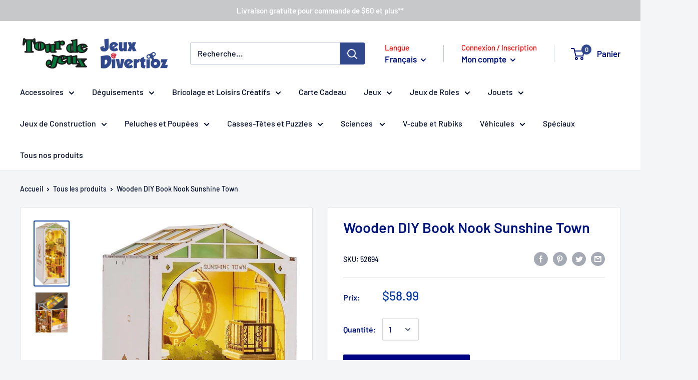

--- FILE ---
content_type: text/html; charset=utf-8
request_url: https://divertioz.com/products/wooden-diy-book-nook-sunshine-town
body_size: 42992
content:
<!doctype html>

<html class="no-js" lang="fr">
  <head>
    <meta charset="utf-8">
    <meta http-equiv="X-UA-Compatible" content="IE=edge,chrome=1">
    <meta
      name="viewport"
      content="width=device-width, initial-scale=1.0, height=device-height, minimum-scale=1.0, maximum-scale=1.0"
    >
    <meta name="theme-color" content="#0037a2"><title>Town Tour de Jeux Divertioz &ndash; Tour de jeux - Divertioz
</title><meta name="description" content="PUZZLE CASSE TETE MONOPOLY CATAN BOARD GAMES JEU VILLAINOUS LEGO PLAYMOBIL HASBRO MATTEL CLUE DOLLS TOYS DISNEY MICKEY RC CARS GAMES CLUE TICKET TO RIDE RAVENSBURGER CLEMENTONI SCRABBLE VILLAINOUS PANDEMIC DJECO WREBBIT CALICO COROLLE OUR GENERATION TABOO 7 WONDERS STAR WARS NINJAGO WASGIJ MARVEL DC COMICS HARRY POTTER"><link rel="canonical" href="https://divertioz.com/products/wooden-diy-book-nook-sunshine-town"><link rel="shortcut icon" href="//divertioz.com/cdn/shop/files/Tour-de-jeu-favicon_96x.png?v=1614372176" type="image/png"><link rel="preload" as="style" href="//divertioz.com/cdn/shop/t/7/assets/theme.scss.css?v=124172261484484267811759343846">

    <meta property="og:type" content="product">
  <meta property="og:title" content="Wooden DIY Book Nook Sunshine Town"><meta property="og:image" content="http://divertioz.com/cdn/shop/files/s52694_1024x.jpg?v=1697513077">
    <meta property="og:image:secure_url" content="https://divertioz.com/cdn/shop/files/s52694_1024x.jpg?v=1697513077"><meta property="og:image" content="http://divertioz.com/cdn/shop/files/l52694_1024x.jpg?v=1697513079">
    <meta property="og:image:secure_url" content="https://divertioz.com/cdn/shop/files/l52694_1024x.jpg?v=1697513079"><meta property="product:price:amount" content="58.99">
  <meta property="product:price:currency" content="CAD"><meta property="og:description" content="PUZZLE CASSE TETE MONOPOLY CATAN BOARD GAMES JEU VILLAINOUS LEGO PLAYMOBIL HASBRO MATTEL CLUE DOLLS TOYS DISNEY MICKEY RC CARS GAMES CLUE TICKET TO RIDE RAVENSBURGER CLEMENTONI SCRABBLE VILLAINOUS PANDEMIC DJECO WREBBIT CALICO COROLLE OUR GENERATION TABOO 7 WONDERS STAR WARS NINJAGO WASGIJ MARVEL DC COMICS HARRY POTTER"><meta property="og:url" content="https://divertioz.com/products/wooden-diy-book-nook-sunshine-town">
<meta property="og:site_name" content="Tour de jeux - Divertioz"><meta name="twitter:card" content="summary"><meta name="twitter:title" content="Wooden DIY Book Nook Sunshine Town">
  <meta name="twitter:description" content="  - Âge Suggéré: 10+ 
  
    Le produit nécessite 2 piles AAA. 
  
  
    Cette scène de mini-ville - avec toutes les pièces en bois et les outils, vous récupérerez progressivement la scène entière comme les magasins, la route, les arbres, l&#39;horloge, etc. Il s&#39;agira d&#39;un kit de maison de poupée miniature facile et amusant à construire, qui conviendra aux personnes de tous âges. Ce coin livre sera également une décoration unique et exquise pour votre étagère ou votre bureau. Il sera également magnifique lorsque vous le mettrez dans l&#39;obscurité avec les lumières chaudes allumées.Dimension: 9.9cm  x 18cm  x 24cm 
  ">
  <meta name="twitter:image" content="https://divertioz.com/cdn/shop/files/s52694_600x600_crop_center.jpg?v=1697513077">
<link rel="preconnect" href="//fonts.shopifycdn.com">
    <link rel="dns-prefetch" href="//productreviews.shopifycdn.com">
    <link rel="dns-prefetch" href="//maps.googleapis.com">
    <link rel="dns-prefetch" href="//maps.gstatic.com">

    <script>window.performance && window.performance.mark && window.performance.mark('shopify.content_for_header.start');</script><meta name="google-site-verification" content="hcnQ4-yST5v8Gsc8R0jvyFLNn9O3qHLerasgr58CmdY">
<meta id="shopify-digital-wallet" name="shopify-digital-wallet" content="/28506685537/digital_wallets/dialog">
<meta name="shopify-checkout-api-token" content="9bccf9538b11630f9306e4bb4d836157">
<meta id="in-context-paypal-metadata" data-shop-id="28506685537" data-venmo-supported="false" data-environment="production" data-locale="fr_FR" data-paypal-v4="true" data-currency="CAD">
<link rel="alternate" hreflang="x-default" href="https://divertioz.com/products/wooden-diy-book-nook-sunshine-town">
<link rel="alternate" hreflang="fr" href="https://divertioz.com/products/wooden-diy-book-nook-sunshine-town">
<link rel="alternate" hreflang="en" href="https://divertioz.com/en/products/wooden-diy-book-nook-sunshine-town">
<link rel="alternate" type="application/json+oembed" href="https://divertioz.com/products/wooden-diy-book-nook-sunshine-town.oembed">
<script async="async" src="/checkouts/internal/preloads.js?locale=fr-CA"></script>
<script id="shopify-features" type="application/json">{"accessToken":"9bccf9538b11630f9306e4bb4d836157","betas":["rich-media-storefront-analytics"],"domain":"divertioz.com","predictiveSearch":true,"shopId":28506685537,"locale":"fr"}</script>
<script>var Shopify = Shopify || {};
Shopify.shop = "tower-game.myshopify.com";
Shopify.locale = "fr";
Shopify.currency = {"active":"CAD","rate":"1.0"};
Shopify.country = "CA";
Shopify.theme = {"name":"Copy of Warehouse","id":178435031335,"schema_name":"Warehouse","schema_version":"1.8.2","theme_store_id":871,"role":"main"};
Shopify.theme.handle = "null";
Shopify.theme.style = {"id":null,"handle":null};
Shopify.cdnHost = "divertioz.com/cdn";
Shopify.routes = Shopify.routes || {};
Shopify.routes.root = "/";</script>
<script type="module">!function(o){(o.Shopify=o.Shopify||{}).modules=!0}(window);</script>
<script>!function(o){function n(){var o=[];function n(){o.push(Array.prototype.slice.apply(arguments))}return n.q=o,n}var t=o.Shopify=o.Shopify||{};t.loadFeatures=n(),t.autoloadFeatures=n()}(window);</script>
<script id="shop-js-analytics" type="application/json">{"pageType":"product"}</script>
<script defer="defer" async type="module" src="//divertioz.com/cdn/shopifycloud/shop-js/modules/v2/client.init-shop-cart-sync_BcDpqI9l.fr.esm.js"></script>
<script defer="defer" async type="module" src="//divertioz.com/cdn/shopifycloud/shop-js/modules/v2/chunk.common_a1Rf5Dlz.esm.js"></script>
<script defer="defer" async type="module" src="//divertioz.com/cdn/shopifycloud/shop-js/modules/v2/chunk.modal_Djra7sW9.esm.js"></script>
<script type="module">
  await import("//divertioz.com/cdn/shopifycloud/shop-js/modules/v2/client.init-shop-cart-sync_BcDpqI9l.fr.esm.js");
await import("//divertioz.com/cdn/shopifycloud/shop-js/modules/v2/chunk.common_a1Rf5Dlz.esm.js");
await import("//divertioz.com/cdn/shopifycloud/shop-js/modules/v2/chunk.modal_Djra7sW9.esm.js");

  window.Shopify.SignInWithShop?.initShopCartSync?.({"fedCMEnabled":true,"windoidEnabled":true});

</script>
<script>(function() {
  var isLoaded = false;
  function asyncLoad() {
    if (isLoaded) return;
    isLoaded = true;
    var urls = ["https:\/\/static.klaviyo.com\/onsite\/js\/klaviyo.js?company_id=XGwxGZ\u0026shop=tower-game.myshopify.com","https:\/\/static.klaviyo.com\/onsite\/js\/klaviyo.js?company_id=XGwxGZ\u0026shop=tower-game.myshopify.com","https:\/\/static.klaviyo.com\/onsite\/js\/klaviyo.js?company_id=Uhf5P6\u0026shop=tower-game.myshopify.com","https:\/\/static.klaviyo.com\/onsite\/js\/klaviyo.js?company_id=Uhf5P6\u0026shop=tower-game.myshopify.com"];
    for (var i = 0; i < urls.length; i++) {
      var s = document.createElement('script');
      s.type = 'text/javascript';
      s.async = true;
      s.src = urls[i];
      var x = document.getElementsByTagName('script')[0];
      x.parentNode.insertBefore(s, x);
    }
  };
  if(window.attachEvent) {
    window.attachEvent('onload', asyncLoad);
  } else {
    window.addEventListener('load', asyncLoad, false);
  }
})();</script>
<script id="__st">var __st={"a":28506685537,"offset":-18000,"reqid":"d8415dcd-915c-4693-b2f0-9d8fd57de723-1769090202","pageurl":"divertioz.com\/products\/wooden-diy-book-nook-sunshine-town","u":"d7e95b298725","p":"product","rtyp":"product","rid":8767862243623};</script>
<script>window.ShopifyPaypalV4VisibilityTracking = true;</script>
<script id="captcha-bootstrap">!function(){'use strict';const t='contact',e='account',n='new_comment',o=[[t,t],['blogs',n],['comments',n],[t,'customer']],c=[[e,'customer_login'],[e,'guest_login'],[e,'recover_customer_password'],[e,'create_customer']],r=t=>t.map((([t,e])=>`form[action*='/${t}']:not([data-nocaptcha='true']) input[name='form_type'][value='${e}']`)).join(','),a=t=>()=>t?[...document.querySelectorAll(t)].map((t=>t.form)):[];function s(){const t=[...o],e=r(t);return a(e)}const i='password',u='form_key',d=['recaptcha-v3-token','g-recaptcha-response','h-captcha-response',i],f=()=>{try{return window.sessionStorage}catch{return}},m='__shopify_v',_=t=>t.elements[u];function p(t,e,n=!1){try{const o=window.sessionStorage,c=JSON.parse(o.getItem(e)),{data:r}=function(t){const{data:e,action:n}=t;return t[m]||n?{data:e,action:n}:{data:t,action:n}}(c);for(const[e,n]of Object.entries(r))t.elements[e]&&(t.elements[e].value=n);n&&o.removeItem(e)}catch(o){console.error('form repopulation failed',{error:o})}}const l='form_type',E='cptcha';function T(t){t.dataset[E]=!0}const w=window,h=w.document,L='Shopify',v='ce_forms',y='captcha';let A=!1;((t,e)=>{const n=(g='f06e6c50-85a8-45c8-87d0-21a2b65856fe',I='https://cdn.shopify.com/shopifycloud/storefront-forms-hcaptcha/ce_storefront_forms_captcha_hcaptcha.v1.5.2.iife.js',D={infoText:'Protégé par hCaptcha',privacyText:'Confidentialité',termsText:'Conditions'},(t,e,n)=>{const o=w[L][v],c=o.bindForm;if(c)return c(t,g,e,D).then(n);var r;o.q.push([[t,g,e,D],n]),r=I,A||(h.body.append(Object.assign(h.createElement('script'),{id:'captcha-provider',async:!0,src:r})),A=!0)});var g,I,D;w[L]=w[L]||{},w[L][v]=w[L][v]||{},w[L][v].q=[],w[L][y]=w[L][y]||{},w[L][y].protect=function(t,e){n(t,void 0,e),T(t)},Object.freeze(w[L][y]),function(t,e,n,w,h,L){const[v,y,A,g]=function(t,e,n){const i=e?o:[],u=t?c:[],d=[...i,...u],f=r(d),m=r(i),_=r(d.filter((([t,e])=>n.includes(e))));return[a(f),a(m),a(_),s()]}(w,h,L),I=t=>{const e=t.target;return e instanceof HTMLFormElement?e:e&&e.form},D=t=>v().includes(t);t.addEventListener('submit',(t=>{const e=I(t);if(!e)return;const n=D(e)&&!e.dataset.hcaptchaBound&&!e.dataset.recaptchaBound,o=_(e),c=g().includes(e)&&(!o||!o.value);(n||c)&&t.preventDefault(),c&&!n&&(function(t){try{if(!f())return;!function(t){const e=f();if(!e)return;const n=_(t);if(!n)return;const o=n.value;o&&e.removeItem(o)}(t);const e=Array.from(Array(32),(()=>Math.random().toString(36)[2])).join('');!function(t,e){_(t)||t.append(Object.assign(document.createElement('input'),{type:'hidden',name:u})),t.elements[u].value=e}(t,e),function(t,e){const n=f();if(!n)return;const o=[...t.querySelectorAll(`input[type='${i}']`)].map((({name:t})=>t)),c=[...d,...o],r={};for(const[a,s]of new FormData(t).entries())c.includes(a)||(r[a]=s);n.setItem(e,JSON.stringify({[m]:1,action:t.action,data:r}))}(t,e)}catch(e){console.error('failed to persist form',e)}}(e),e.submit())}));const S=(t,e)=>{t&&!t.dataset[E]&&(n(t,e.some((e=>e===t))),T(t))};for(const o of['focusin','change'])t.addEventListener(o,(t=>{const e=I(t);D(e)&&S(e,y())}));const B=e.get('form_key'),M=e.get(l),P=B&&M;t.addEventListener('DOMContentLoaded',(()=>{const t=y();if(P)for(const e of t)e.elements[l].value===M&&p(e,B);[...new Set([...A(),...v().filter((t=>'true'===t.dataset.shopifyCaptcha))])].forEach((e=>S(e,t)))}))}(h,new URLSearchParams(w.location.search),n,t,e,['guest_login'])})(!0,!0)}();</script>
<script integrity="sha256-4kQ18oKyAcykRKYeNunJcIwy7WH5gtpwJnB7kiuLZ1E=" data-source-attribution="shopify.loadfeatures" defer="defer" src="//divertioz.com/cdn/shopifycloud/storefront/assets/storefront/load_feature-a0a9edcb.js" crossorigin="anonymous"></script>
<script data-source-attribution="shopify.dynamic_checkout.dynamic.init">var Shopify=Shopify||{};Shopify.PaymentButton=Shopify.PaymentButton||{isStorefrontPortableWallets:!0,init:function(){window.Shopify.PaymentButton.init=function(){};var t=document.createElement("script");t.src="https://divertioz.com/cdn/shopifycloud/portable-wallets/latest/portable-wallets.fr.js",t.type="module",document.head.appendChild(t)}};
</script>
<script data-source-attribution="shopify.dynamic_checkout.buyer_consent">
  function portableWalletsHideBuyerConsent(e){var t=document.getElementById("shopify-buyer-consent"),n=document.getElementById("shopify-subscription-policy-button");t&&n&&(t.classList.add("hidden"),t.setAttribute("aria-hidden","true"),n.removeEventListener("click",e))}function portableWalletsShowBuyerConsent(e){var t=document.getElementById("shopify-buyer-consent"),n=document.getElementById("shopify-subscription-policy-button");t&&n&&(t.classList.remove("hidden"),t.removeAttribute("aria-hidden"),n.addEventListener("click",e))}window.Shopify?.PaymentButton&&(window.Shopify.PaymentButton.hideBuyerConsent=portableWalletsHideBuyerConsent,window.Shopify.PaymentButton.showBuyerConsent=portableWalletsShowBuyerConsent);
</script>
<script data-source-attribution="shopify.dynamic_checkout.cart.bootstrap">document.addEventListener("DOMContentLoaded",(function(){function t(){return document.querySelector("shopify-accelerated-checkout-cart, shopify-accelerated-checkout")}if(t())Shopify.PaymentButton.init();else{new MutationObserver((function(e,n){t()&&(Shopify.PaymentButton.init(),n.disconnect())})).observe(document.body,{childList:!0,subtree:!0})}}));
</script>
<link id="shopify-accelerated-checkout-styles" rel="stylesheet" media="screen" href="https://divertioz.com/cdn/shopifycloud/portable-wallets/latest/accelerated-checkout-backwards-compat.css" crossorigin="anonymous">
<style id="shopify-accelerated-checkout-cart">
        #shopify-buyer-consent {
  margin-top: 1em;
  display: inline-block;
  width: 100%;
}

#shopify-buyer-consent.hidden {
  display: none;
}

#shopify-subscription-policy-button {
  background: none;
  border: none;
  padding: 0;
  text-decoration: underline;
  font-size: inherit;
  cursor: pointer;
}

#shopify-subscription-policy-button::before {
  box-shadow: none;
}

      </style>

<script>window.performance && window.performance.mark && window.performance.mark('shopify.content_for_header.end');</script>

    
  <script type="application/ld+json">
  {
    "@context": "http://schema.org",
    "@type": "Product",
    "offers": [{
          "@type": "Offer",
          "name": "Default Title",
          "availability":"https://schema.org/InStock",
          "price": 58.99,
          "priceCurrency": "CAD",
          "priceValidUntil": "2026-02-01","sku": "52694","url": "/products/wooden-diy-book-nook-sunshine-town/products/wooden-diy-book-nook-sunshine-town?variant=46941375955239"
        }
],
      "gtin13": "6946785117714",
      "productId": "6946785117714",
    "brand": {
      "name": "vendor"
    },
    "name": "Wooden DIY Book Nook Sunshine Town",
    "description": "  - Âge Suggéré: 10+ \r\n  \r\n    Le produit nécessite 2 piles AAA. \r\n  \r\n  \r\n    Cette scène de mini-ville - avec toutes les pièces en bois et les outils, vous récupérerez progressivement la scène entière comme les magasins, la route, les arbres, l'horloge, etc. Il s'agira d'un kit de maison de poupée miniature facile et amusant à construire, qui conviendra aux personnes de tous âges. Ce coin livre sera également une décoration unique et exquise pour votre étagère ou votre bureau. Il sera également magnifique lorsque vous le mettrez dans l'obscurité avec les lumières chaudes allumées.Dimension: 9.9cm  x 18cm  x 24cm \r\n  ",
    "category": "product",
    "url": "/products/wooden-diy-book-nook-sunshine-town/products/wooden-diy-book-nook-sunshine-town",
    "sku": "52694",
    "image": {
      "@type": "ImageObject",
      "url": "https://divertioz.com/cdn/shop/files/s52694_1024x.jpg?v=1697513077",
      "image": "https://divertioz.com/cdn/shop/files/s52694_1024x.jpg?v=1697513077",
      "name": "Wooden DIY Book Nook Sunshine Town",
      "width": "1024",
      "height": "1024"
    }
  }
  </script>



  <script type="application/ld+json">
  {
    "@context": "http://schema.org",
    "@type": "BreadcrumbList",
  "itemListElement": [{
      "@type": "ListItem",
      "position": 1,
      "name": "Accueil",
      "item": "https://divertioz.com"
    },{
          "@type": "ListItem",
          "position": 2,
          "name": "Wooden DIY Book Nook Sunshine Town",
          "item": "https://divertioz.com/products/wooden-diy-book-nook-sunshine-town"
        }]
  }
  </script>


    <!-- Google Tag Manager -->
    <script>
      (function(w,d,s,l,i){w[l]=w[l]||[];w[l].push({'gtm.start':
      new Date().getTime(),event:'gtm.js'});var f=d.getElementsByTagName(s)[0],
      j=d.createElement(s),dl=l!='dataLayer'?'&l='+l:'';j.async=true;j.src=
      'https://www.googletagmanager.com/gtm.js?id='+i+dl;f.parentNode.insertBefore(j,f);
      })(window,document,'script','dataLayer','GTM-559VH58');
    </script>
    <!-- End Google Tag Manager -->

    <script>
      // This allows to expose several variables to the global scope, to be used in scripts
      window.theme = {
        pageType: "product",
        cartCount: 0,
        moneyFormat: "${{amount}}",
        moneyWithCurrencyFormat: "${{amount}} CAD",
        showDiscount: true,
        discountMode: "saving",
        searchMode: "product,article",
        cartType: "drawer"
      };

      window.routes = {
        rootUrl: "\/",
        cartUrl: "\/cart",
        cartAddUrl: "\/cart\/add",
        cartChangeUrl: "\/cart\/change",
        searchUrl: "\/search",
        productRecommendationsUrl: "\/recommendations\/products"
      };

      window.languages = {
        collectionOnSaleLabel: "Economisez {{savings}}",
        productFormUnavailable: "Indisponible",
        productFormAddToCart: "Ajouter au panier",
        productFormSoldOut: "Rupture de stock",
        shippingEstimatorNoResults: "Nous ne livrons pas à votre adresse.",
        shippingEstimatorOneResult: "Il y a une option de livraison disponible :",
        shippingEstimatorMultipleResults: "Il y a {{count}} options de livraison disponibles :",
        shippingEstimatorErrors: "Une erreur s\u0026#39;est produite :"
      };

      window.lazySizesConfig = {
        loadHidden: false,
        hFac: 0.8,
        expFactor: 3,
        customMedia: {
          '--phone': '(max-width: 640px)',
          '--tablet': '(min-width: 641px) and (max-width: 1023px)',
          '--lap': '(min-width: 1024px)'
        }
      };

      document.documentElement.className = document.documentElement.className.replace('no-js', 'js');
    </script>

    <script src="//divertioz.com/cdn/shop/t/7/assets/lazysizes.min.js?v=38423348123636194381752931310" async></script><script
      src="//polyfill-fastly.net/v3/polyfill.min.js?unknown=polyfill&features=fetch,Element.prototype.closest,Element.prototype.matches,Element.prototype.remove,Element.prototype.classList,Array.prototype.includes,Array.prototype.fill,String.prototype.includes,String.prototype.padStart,Object.assign,CustomEvent,Intl,URL,DOMTokenList,IntersectionObserver,IntersectionObserverEntry"
      defer
    ></script>
    <script src="//divertioz.com/cdn/shop/t/7/assets/libs.min.js?v=141095812039519903031752931310" defer></script>
    <script src="//divertioz.com/cdn/shop/t/7/assets/theme.min.js?v=136109282511134679311752931310" defer></script>
    <script src="//divertioz.com/cdn/shop/t/7/assets/custom.js?v=90373254691674712701752931310" defer></script>

    <link rel="stylesheet" href="//divertioz.com/cdn/shop/t/7/assets/theme.scss.css?v=124172261484484267811759343846">

    <script>
      (function () {
        window.onpageshow = function() {
          // We force re-freshing the cart content onpageshow, as most browsers will serve a cache copy when hitting the
          // back button, which cause staled data
          document.documentElement.dispatchEvent(new CustomEvent('cart:refresh', {
            bubbles: true
          }));
        };
      })();
    </script>
    <!-- "snippets/weglot_hreftags.liquid" was not rendered, the associated app was uninstalled -->
    <!-- "snippets/weglot_switcher.liquid" was not rendered, the associated app was uninstalled -->
    <meta name="google-site-verification" content="cIzo3YiOHMmetFn-9cJtoW50m0vYQQZJfwOJlueJ8u4" />
  <!-- BEGIN app block: shopify://apps/zapiet-pickup-delivery/blocks/app-embed/5599aff0-8af1-473a-a372-ecd72a32b4d5 -->









    <style>#storePickupApp {
}</style>




<script type="text/javascript">
    var zapietTranslations = {};

    window.ZapietMethods = {"shipping":{"active":true,"enabled":true,"name":"Shipping","sort":1,"status":{"condition":"price","operator":"morethan","value":0,"enabled":true,"product_conditions":{"enabled":false,"value":"Delivery Only,Pickup Only","enable":false,"property":"tags","hide_button":false}},"button":{"type":"default","default":null,"hover":"","active":null}},"delivery":{"active":false,"enabled":false,"name":"Delivery","sort":2,"status":{"condition":"price","operator":"morethan","value":0,"enabled":true,"product_conditions":{"enabled":false,"value":"Pickup Only,Shipping Only","enable":false,"property":"tags","hide_button":false}},"button":{"type":"default","default":null,"hover":"","active":null}},"pickup":{"active":false,"enabled":true,"name":"Pickup","sort":3,"status":{"condition":"price","operator":"morethan","value":0,"enabled":true,"product_conditions":{"enabled":false,"value":"Delivery Only,Shipping Only","enable":false,"property":"tags","hide_button":false}},"button":{"type":"default","default":null,"hover":"","active":null}}}
    window.ZapietEvent = {
        listen: function(eventKey, callback) {
            if (!this.listeners) {
                this.listeners = [];
            }
            this.listeners.push({
                eventKey: eventKey,
                callback: callback
            });
        },
    };

    

    
        
        var language_settings = {"enable_app":true,"enable_geo_search_for_pickups":false,"pickup_region_filter_enabled":false,"pickup_region_filter_field":null,"currency":"CAD","weight_format":"kg","pickup.enable_map":false,"delivery_validation_method":"no_validation","base_country_name":"Canada","base_country_code":"CA","method_display_style":"default","default_method_display_style":"classic","date_format":"l, F j, Y","time_format":"h:i A","week_day_start":"Sun","pickup_address_format":"<span class=\"name\"><strong>{{company_name}}</strong></span><span class=\"address\">{{address_line_1}}<br />{{city}}, {{postal_code}}</span><span class=\"distance\">{{distance}}</span>{{more_information}}","rates_enabled":true,"payment_customization_enabled":false,"distance_format":"km","enable_delivery_address_autocompletion":false,"enable_delivery_current_location":false,"enable_pickup_address_autocompletion":false,"pickup_date_picker_enabled":true,"pickup_time_picker_enabled":true,"delivery_note_enabled":false,"delivery_note_required":false,"delivery_date_picker_enabled":true,"delivery_time_picker_enabled":true,"shipping.date_picker_enabled":false,"delivery_validate_cart":false,"pickup_validate_cart":false,"gmak":"","enable_checkout_locale":true,"enable_checkout_url":true,"disable_widget_for_digital_items":false,"disable_widget_for_product_handles":"gift-card","colors":{"widget_active_background_color":null,"widget_active_border_color":null,"widget_active_icon_color":null,"widget_active_text_color":null,"widget_inactive_background_color":null,"widget_inactive_border_color":null,"widget_inactive_icon_color":null,"widget_inactive_text_color":null},"delivery_validator":{"enabled":false,"show_on_page_load":true,"sticky":true},"checkout":{"delivery":{"discount_code":null,"prepopulate_shipping_address":true,"preselect_first_available_time":true},"pickup":{"discount_code":null,"prepopulate_shipping_address":true,"customer_phone_required":false,"preselect_first_location":false,"preselect_first_available_time":false},"shipping":{"discount_code":""}},"day_name_attribute_enabled":false,"methods":{"shipping":{"active":true,"enabled":true,"name":"Shipping","sort":1,"status":{"condition":"price","operator":"morethan","value":0,"enabled":true,"product_conditions":{"enabled":false,"value":"Delivery Only,Pickup Only","enable":false,"property":"tags","hide_button":false}},"button":{"type":"default","default":null,"hover":"","active":null}},"delivery":{"active":false,"enabled":false,"name":"Delivery","sort":2,"status":{"condition":"price","operator":"morethan","value":0,"enabled":true,"product_conditions":{"enabled":false,"value":"Pickup Only,Shipping Only","enable":false,"property":"tags","hide_button":false}},"button":{"type":"default","default":null,"hover":"","active":null}},"pickup":{"active":false,"enabled":true,"name":"Pickup","sort":3,"status":{"condition":"price","operator":"morethan","value":0,"enabled":true,"product_conditions":{"enabled":false,"value":"Delivery Only,Shipping Only","enable":false,"property":"tags","hide_button":false}},"button":{"type":"default","default":null,"hover":"","active":null}}},"translations":{"methods":{"shipping":"Shipping","pickup":"Pickups","delivery":"Delivery"},"calendar":{"january":"January","february":"February","march":"March","april":"April","may":"May","june":"June","july":"July","august":"August","september":"September","october":"October","november":"November","december":"December","sunday":"Sun","monday":"Mon","tuesday":"Tue","wednesday":"Wed","thursday":"Thu","friday":"Fri","saturday":"Sat","today":"","close":"","labelMonthNext":"Next month","labelMonthPrev":"Previous month","labelMonthSelect":"Select a month","labelYearSelect":"Select a year","and":"and","between":"between"},"pickup":{"checkout_button":"Checkout","location_label":"Choose a location.","could_not_find_location":"Sorry, we could not find your location.","datepicker_label":"Choose a date and time.","datepicker_placeholder":"Choose a date and time.","date_time_output":"{{DATE}} at {{TIME}}","location_placeholder":"Enter your postal code ...","filter_by_region_placeholder":"Filter by state/province","heading":"Store Pickup","note":"","max_order_total":"Maximum order value for pickup is $0.00","max_order_weight":"Maximum order weight for pickup is {{ weight }}","min_order_total":"Minimum order value for pickup is $0.00","min_order_weight":"Minimum order weight for pickup is {{ weight }}","more_information":"More information","no_date_time_selected":"Please select a date & time.","no_locations_found":"Sorry, pickup is not available for your selected items.","no_locations_region":"Sorry, pickup is not available in your region.","cart_eligibility_error":"Sorry, pickup is not available for your selected items.","method_not_available":"Not available","opening_hours":"Opening hours","locations_found":"Please select a pickup location:","preselect_first_available_time":"Select a time","dates_not_available":"Sorry, your selected items are not currently available for pickup.","location_error":"Please select a pickup location.","checkout_error":"Please select a date and time for pickup."},"delivery":{"checkout_button":"Checkout","could_not_find_location":"Sorry, we could not find your location.","datepicker_label":"Choose a date and time.","datepicker_placeholder":"Choose a date and time.","date_time_output":"{{DATE}} between {{SLOT_START_TIME}} and {{SLOT_END_TIME}}","delivery_note_label":"Please enter delivery instructions (optional)","delivery_validator_button_label":"Go","delivery_validator_eligible_button_label":"Continue shopping","delivery_validator_eligible_button_link":"#","delivery_validator_eligible_content":"To start shopping just click the button below","delivery_validator_eligible_heading":"Great, we deliver to your area!","delivery_validator_error_button_label":"Continue shopping","delivery_validator_error_button_link":"#","delivery_validator_error_content":"Sorry, it looks like we have encountered an unexpected error. Please try again.","delivery_validator_error_heading":"An error occured","delivery_validator_not_eligible_button_label":"Continue shopping","delivery_validator_not_eligible_button_link":"#","delivery_validator_not_eligible_content":"You are more then welcome to continue browsing our store","delivery_validator_not_eligible_heading":"Sorry, we do not deliver to your area","delivery_validator_placeholder":"Enter your postal code ...","delivery_validator_prelude":"Do we deliver?","available":"Great! You are eligible for delivery.","heading":"Local Delivery","note":"Enter your postal code to check if you are eligible for local delivery:","max_order_total":"Maximum order value for delivery is $0.00","max_order_weight":"Maximum order weight for delivery is {{ weight }}","min_order_total":"Minimum order value for delivery is $0.00","min_order_weight":"Minimum order weight for delivery is {{ weight }}","delivery_note_error":"Please enter delivery instructions","no_date_time_selected":"Please select a date & time for delivery.","cart_eligibility_error":"Sorry, delivery is not available for your selected items.","method_not_available":"Not available","delivery_note_label_required":"Please enter delivery instructions (required)","location_placeholder":"Enter your postal code ...","preselect_first_available_time":"Select a time","not_available":"Sorry, delivery is not available in your area.","dates_not_available":"Sorry, your selected items are not currently available for delivery.","checkout_error":"Please enter a valid zipcode and select your preferred date and time for delivery."},"shipping":{"checkout_button":"Checkout","datepicker_placeholder":"Choose a date.","heading":"Shipping","note":"Please click the checkout button to continue.","max_order_total":"Maximum order value for shipping is $0.00","max_order_weight":"Maximum order weight for shipping is {{ weight }}","min_order_total":"Minimum order value for shipping is $0.00","min_order_weight":"Minimum order weight for shipping is {{ weight }}","cart_eligibility_error":"Sorry, shipping is not available for your selected items.","method_not_available":"Not available","checkout_error":"Please choose a date for shipping."},"widget":{"zapiet_id_error":"There was a problem adding the Zapiet ID to your cart","attributes_error":"There was a problem adding the attributes to your cart","no_delivery_options_available":"No delivery options are available for your products","no_checkout_method_error":"Please select a delivery option","daily_limits_modal_title":"Some items in your cart are unavailable for the selected date.","daily_limits_modal_description":"Select a different date or adjust your cart.","daily_limits_modal_close_button":"Review products","daily_limits_modal_change_date_button":"Change date","daily_limits_modal_out_of_stock_label":"Out of stock","daily_limits_modal_only_left_label":"Only {{ quantity }} left","sms_consent":"I would like to receive SMS notifications about my order updates."},"order_status":{"pickup_details_heading":"Pickup details","pickup_details_text":"Your order will be ready for collection at our {{ Pickup-Location-Company }} location{% if Pickup-Date %} on {{ Pickup-Date | date: \"%A, %d %B\" }}{% if Pickup-Time %} at {{ Pickup-Time }}{% endif %}{% endif %}","delivery_details_heading":"Delivery details","delivery_details_text":"Your order will be delivered locally by our team{% if Delivery-Date %} on the {{ Delivery-Date | date: \"%A, %d %B\" }}{% if Delivery-Time %} between {{ Delivery-Time }}{% endif %}{% endif %}","shipping_details_heading":"Shipping details","shipping_details_text":"Your order will arrive soon{% if Shipping-Date %} on the {{ Shipping-Date | date: \"%A, %d %B\" }}{% endif %}"},"product_widget":{"title":"Delivery and pickup options:","pickup_at":"Pickup at {{ location }}","ready_for_collection":"Ready for collection from","on":"on","view_all_stores":"View all stores","pickup_not_available_item":"Pickup not available for this item","delivery_not_available_location":"Delivery not available for {{ postal_code }}","delivered_by":"Delivered by {{ date }}","delivered_today":"Delivered today","change":"Change","tomorrow":"tomorrow","today":"today","delivery_to":"Delivery to {{ postal_code }}","showing_options_for":"Showing options for {{ postal_code }}","modal_heading":"Select a store for pickup","modal_subheading":"Showing stores near {{ postal_code }}","show_opening_hours":"Show opening hours","hide_opening_hours":"Hide opening hours","closed":"Closed","input_placeholder":"Enter your postal code","input_button":"Check","input_error":"Add a postal code to check available delivery and pickup options.","pickup_available":"Pickup available","not_available":"Not available","select":"Select","selected":"Selected","find_a_store":"Find a store"},"shipping_language_code":"en","delivery_language_code":"en-US","pickup_language_code":"en-GB"},"default_language":"fr","region":"us-2","api_region":"api-us","enable_zapiet_id_all_items":false,"widget_restore_state_on_load":false,"draft_orders_enabled":false,"preselect_checkout_method":false,"widget_show_could_not_locate_div_error":true,"checkout_extension_enabled":false,"show_pickup_consent_checkbox":false,"show_delivery_consent_checkbox":false,"subscription_paused":false,"pickup_note_enabled":false,"pickup_note_required":false,"shipping_note_enabled":false,"shipping_note_required":false};
        zapietTranslations["en"] = language_settings.translations;
    
        
        var language_settings = {"enable_app":true,"enable_geo_search_for_pickups":false,"pickup_region_filter_enabled":false,"pickup_region_filter_field":null,"currency":"CAD","weight_format":"kg","pickup.enable_map":false,"delivery_validation_method":"no_validation","base_country_name":"Canada","base_country_code":"CA","method_display_style":"default","default_method_display_style":"classic","date_format":"l, F j, Y","time_format":"h:i A","week_day_start":"Sun","pickup_address_format":"<span class=\"name\"><strong>{{company_name}}</strong></span><span class=\"address\">{{address_line_1}}<br />{{city}}, {{postal_code}}</span><span class=\"distance\">{{distance}}</span>{{more_information}}","rates_enabled":true,"payment_customization_enabled":false,"distance_format":"km","enable_delivery_address_autocompletion":false,"enable_delivery_current_location":false,"enable_pickup_address_autocompletion":false,"pickup_date_picker_enabled":true,"pickup_time_picker_enabled":true,"delivery_note_enabled":false,"delivery_note_required":false,"delivery_date_picker_enabled":true,"delivery_time_picker_enabled":true,"shipping.date_picker_enabled":false,"delivery_validate_cart":false,"pickup_validate_cart":false,"gmak":"","enable_checkout_locale":true,"enable_checkout_url":true,"disable_widget_for_digital_items":false,"disable_widget_for_product_handles":"gift-card","colors":{"widget_active_background_color":null,"widget_active_border_color":null,"widget_active_icon_color":null,"widget_active_text_color":null,"widget_inactive_background_color":null,"widget_inactive_border_color":null,"widget_inactive_icon_color":null,"widget_inactive_text_color":null},"delivery_validator":{"enabled":false,"show_on_page_load":true,"sticky":true},"checkout":{"delivery":{"discount_code":null,"prepopulate_shipping_address":true,"preselect_first_available_time":true},"pickup":{"discount_code":null,"prepopulate_shipping_address":true,"customer_phone_required":false,"preselect_first_location":false,"preselect_first_available_time":false},"shipping":{"discount_code":""}},"day_name_attribute_enabled":false,"methods":{"shipping":{"active":true,"enabled":true,"name":"Shipping","sort":1,"status":{"condition":"price","operator":"morethan","value":0,"enabled":true,"product_conditions":{"enabled":false,"value":"Delivery Only,Pickup Only","enable":false,"property":"tags","hide_button":false}},"button":{"type":"default","default":null,"hover":"","active":null}},"delivery":{"active":false,"enabled":false,"name":"Delivery","sort":2,"status":{"condition":"price","operator":"morethan","value":0,"enabled":true,"product_conditions":{"enabled":false,"value":"Pickup Only,Shipping Only","enable":false,"property":"tags","hide_button":false}},"button":{"type":"default","default":null,"hover":"","active":null}},"pickup":{"active":false,"enabled":true,"name":"Pickup","sort":3,"status":{"condition":"price","operator":"morethan","value":0,"enabled":true,"product_conditions":{"enabled":false,"value":"Delivery Only,Shipping Only","enable":false,"property":"tags","hide_button":false}},"button":{"type":"default","default":null,"hover":"","active":null}}},"translations":{"methods":{"shipping":"Expédition","pickup":"Ramassage","delivery":"Livraison"},"calendar":{"january":"Janvier","february":"Février","march":"Mars","april":"Avril","may":"Mai","june":"Juin","july":"Juillet","august":"Août","september":"Septembre","october":"Octobre","november":"Novembre","december":"Décembre","sunday":"Dim","monday":"Lun","tuesday":"Mar","wednesday":"Mer","thursday":"Jeu","friday":"Ven","saturday":"Sam","today":"","close":"","labelMonthNext":"Le mois prochain","labelMonthPrev":"Le mois précédent","labelMonthSelect":"Sélectionnez un mois","labelYearSelect":"Sélectionnez une année","and":"et","between":"entre"},"pickup":{"checkout_button":"Paiement","location_label":"Choisir un endroit.","could_not_find_location":"Désolés, nous n'avons pas trouvé l'endroit où vous vous trouvez.","datepicker_label":"Déterminer la date et l'heure","datepicker_placeholder":"Choisir la date et l'heure","date_time_output":"{{DATE}} à {{TIME}}","location_placeholder":"Tapez votre code postal...","filter_by_region_placeholder":"Filtrer par région","heading":"Ramassage en magasin","note":"Trouver le point de ramassage le plus proche :","max_order_total":"La valeur maximale de la commande pour l'enlèvement est $0.00","max_order_weight":"Le poids maximum de la commande pour le ramassage est {{ weight }}","min_order_total":"La valeur minimale de commande pour l'enlèvement est $0.00","min_order_weight":"Le poids minimum de commande pour le ramassage est {{ weight }}","more_information":"Plus d'information","no_date_time_selected":"Veuillez choisir la date et l'heure.","no_locations_found":"Désolés, nous n'avons pas trouvé de point de ramassage.","no_locations_region":"Sorry, pickup is not available in your region.","cart_eligibility_error":"Désolé, le ramassage n'est pas disponible pour les articles sélectionnés","opening_hours":"Heures d'ouverture","method_not_available":"Pas disponible","locations_found":"Veuillez choisir un point de ramassage, la date et l'heure :","preselect_first_available_time":"Sélectionnez une heure","dates_not_available":"Désolé, vos articles ne sont actuellement pas disponibles pour le ramassage.","location_error":"Please select a pickup location.","checkout_error":"Veuillez choisir la date et l'heure de ramassage."},"delivery":{"checkout_button":"Paiement","could_not_find_location":"Désolés, nous n'avons pas trouvé l'endroit où vous vous trouvez.","datepicker_label":"Déterminer la date et l'heure","datepicker_placeholder":"Choisir la date et l'heure","date_time_output":"{{DATE}} entre {{SLOT_START_TIME}} et {{SLOT_END_TIME}}","delivery_note_label":"Please enter delivery instructions (optional)","delivery_validator_button_label":"Recherche","delivery_validator_eligible_button_label":"Continuer vos achats","delivery_validator_eligible_button_link":"#","delivery_validator_eligible_content":"Pour commencer à faire vos achats, cliquez simplement sur le bouton ci-dessous","delivery_validator_eligible_heading":"Génial, nous livrons dans votre région !","delivery_validator_error_button_label":"Continuer vos achats","delivery_validator_error_button_link":"#","delivery_validator_error_content":"Désolé, il semble que nous ayons rencontré une erreur inattendue. Veuillez réessayer.","delivery_validator_error_heading":"Une erreur s'est produite","delivery_validator_not_eligible_button_label":"Continuer vos achats","delivery_validator_not_eligible_button_link":"#","delivery_validator_not_eligible_content":"Vous êtes le/la bienvenu(e) pour continuer à parcourir notre magasin","delivery_validator_not_eligible_heading":"Désolé, nous ne livrons pas dans votre région","delivery_validator_placeholder":"Entrez votre code postal ...","delivery_validator_prelude":"Livrons-nous dans votre région ?","available":"Super ! Vous avez accès à la livraison.","heading":"Livraison locale","note":"Tapez votre code postal afin de vérifier si vous pouvez avoir accès à la livraison locale :","max_order_total":"La valeur maximale de la commande pour la livraison est $0.00","max_order_weight":"Le poids maximum de la commande pour la livraison est {{ weight }}","min_order_total":"La valeur minimale de commande pour la livraison est $0.00","min_order_weight":"Le poids minimum de commande pour la livraison est {{ weight }}","delivery_note_error":"Please enter delivery instructions","no_date_time_selected":"Veuillez choisir la date et l'heure de livraison.","cart_eligibility_error":"Désolé, la livraison n\\`est pas disponible pour les articles sélectionnés.","method_not_available":"Pas disponible","delivery_note_label_required":"Please enter delivery instructions (required)","location_placeholder":"Tapez votre code postal...","preselect_first_available_time":"Sélectionnez une heure","not_available":"Désolés, pas de livraison possible dans votre secteur.","dates_not_available":"Désolé, vos articles ne sont actuellement pas disponibles pour la livraison.","checkout_error":"Veuillez taper un code postal valide et choisir la date et l'heure qui vous conviennent pour la livraison."},"shipping":{"checkout_button":"Paiement","datepicker_placeholder":"Choisir la date et l'heure","heading":"Expédition","note":"Veuillez cliquer sur le bouton de paiement pour poursuivre.","max_order_total":"La valeur maximale de commande pour l'expédition est $0.00","max_order_weight":"Le poids maximal de la commande pour l'expédition est {{ weight }}","min_order_total":"La valeur minimale de commande pour l'expédition est $0.00","min_order_weight":"Le poids minimum de commande pour l'expédition est {{ weight }}","cart_eligibility_error":"Désolé, la livraison n'est pas disponible pour vos articles sélectionnés.","method_not_available":"Pas disponible","checkout_error":"Veuillez choisir une date de livraison."},"widget":{"no_delivery_options_available":"Aucune option de livraison n'est disponible pour vos produits","no_checkout_method_error":"Veuillez sélectionner une option de livraison","daily_limits_modal_title":"Certains articles de votre panier sont indisponibles pour la date sélectionnée.","daily_limits_modal_description":"Sélectionnez une date différente ou ajustez votre panier.","daily_limits_modal_close_button":"Examiner les produits","daily_limits_modal_change_date_button":"Changer de date","daily_limits_modal_out_of_stock_label":"En rupture de stock","daily_limits_modal_only_left_label":"Il ne reste que {{ quantity }}","sms_consent":"Je souhaite recevoir des notifications par SMS concernant les mises à jour de ma commande."},"order_status":{"pickup_details_heading":"Détails de retrait","pickup_details_text":"Votre commande sera prête à être retirée à notre emplacement {{ Pickup-Location-Company }}{% if Pickup-Date %} le {{ Pickup-Date | date: \"%A, %d %B\" }}{% if Pickup-Time %}à {{ Pickup-Time }}{% endif %}{% endif %}","delivery_details_heading":"Détails de livraison","delivery_details_text":"Votre commande sera livrée localement par notre équipe{% if Delivery-Date %} le {{ Delivery-Date | date: \"%A, %d %B\" }}{% if Delivery-Time %} entre {{ Delivery-Time }}{% endif %}{% endif %}","shipping_details_heading":"Détails d'expédition","shipping_details_text":"Votre commande arrivera bientôt{% if Shipping-Date %} le {{ Shipping-Date | date: \"%A, %d %B\" }}{% endif %}"},"product_widget":{"title":"Options de livraison et de retrait :","pickup_at":"Retrait à {{ location }}","ready_for_collection":"Prêt à être retiré à partir de","on":"le","view_all_stores":"Voir tous les magasins","pickup_not_available_item":"Retrait non disponible pour cet article","delivery_not_available_location":"Livraison non disponible pour {{ postal_code }}","delivered_by":"Livré par {{ date }}","delivered_today":"Livré aujourd'hui","change":"Changer","tomorrow":"demain","today":"aujourd'hui","delivery_to":"Livraison à {{ postal_code }}","showing_options_for":"Affichage des options pour {{ postal_code }}","modal_heading":"Sélectionnez un magasin pour le retrait","modal_subheading":"Affichage des magasins près de {{ postal_code }}","show_opening_hours":"Afficher les horaires d'ouverture","hide_opening_hours":"Masquer les horaires d'ouverture","closed":"Fermé","input_placeholder":"Entrez votre code postal","input_button":"Vérifier","input_error":"Ajoutez un code postal pour vérifier les options de livraison et de retrait disponibles.","pickup_available":"Retrait disponible","not_available":"Pas disponible","select":"Sélectionner","selected":"Sélectionné","find_a_store":"Trouver un magasin"},"shipping_language_code":"fr","delivery_language_code":"fr-CA","pickup_language_code":"fr-CH"},"default_language":"fr","region":"us-2","api_region":"api-us","enable_zapiet_id_all_items":false,"widget_restore_state_on_load":false,"draft_orders_enabled":false,"preselect_checkout_method":false,"widget_show_could_not_locate_div_error":true,"checkout_extension_enabled":false,"show_pickup_consent_checkbox":false,"show_delivery_consent_checkbox":false,"subscription_paused":false,"pickup_note_enabled":false,"pickup_note_required":false,"shipping_note_enabled":false,"shipping_note_required":false};
        zapietTranslations["fr"] = language_settings.translations;
    

    function initializeZapietApp() {
        var products = [];

        

        window.ZapietCachedSettings = {
            cached_config: {"enable_app":true,"enable_geo_search_for_pickups":false,"pickup_region_filter_enabled":false,"pickup_region_filter_field":null,"currency":"CAD","weight_format":"kg","pickup.enable_map":false,"delivery_validation_method":"no_validation","base_country_name":"Canada","base_country_code":"CA","method_display_style":"default","default_method_display_style":"classic","date_format":"l, F j, Y","time_format":"h:i A","week_day_start":"Sun","pickup_address_format":"<span class=\"name\"><strong>{{company_name}}</strong></span><span class=\"address\">{{address_line_1}}<br />{{city}}, {{postal_code}}</span><span class=\"distance\">{{distance}}</span>{{more_information}}","rates_enabled":true,"payment_customization_enabled":false,"distance_format":"km","enable_delivery_address_autocompletion":false,"enable_delivery_current_location":false,"enable_pickup_address_autocompletion":false,"pickup_date_picker_enabled":true,"pickup_time_picker_enabled":true,"delivery_note_enabled":false,"delivery_note_required":false,"delivery_date_picker_enabled":true,"delivery_time_picker_enabled":true,"shipping.date_picker_enabled":false,"delivery_validate_cart":false,"pickup_validate_cart":false,"gmak":"","enable_checkout_locale":true,"enable_checkout_url":true,"disable_widget_for_digital_items":false,"disable_widget_for_product_handles":"gift-card","colors":{"widget_active_background_color":null,"widget_active_border_color":null,"widget_active_icon_color":null,"widget_active_text_color":null,"widget_inactive_background_color":null,"widget_inactive_border_color":null,"widget_inactive_icon_color":null,"widget_inactive_text_color":null},"delivery_validator":{"enabled":false,"show_on_page_load":true,"sticky":true},"checkout":{"delivery":{"discount_code":null,"prepopulate_shipping_address":true,"preselect_first_available_time":true},"pickup":{"discount_code":null,"prepopulate_shipping_address":true,"customer_phone_required":false,"preselect_first_location":false,"preselect_first_available_time":false},"shipping":{"discount_code":""}},"day_name_attribute_enabled":false,"methods":{"shipping":{"active":true,"enabled":true,"name":"Shipping","sort":1,"status":{"condition":"price","operator":"morethan","value":0,"enabled":true,"product_conditions":{"enabled":false,"value":"Delivery Only,Pickup Only","enable":false,"property":"tags","hide_button":false}},"button":{"type":"default","default":null,"hover":"","active":null}},"delivery":{"active":false,"enabled":false,"name":"Delivery","sort":2,"status":{"condition":"price","operator":"morethan","value":0,"enabled":true,"product_conditions":{"enabled":false,"value":"Pickup Only,Shipping Only","enable":false,"property":"tags","hide_button":false}},"button":{"type":"default","default":null,"hover":"","active":null}},"pickup":{"active":false,"enabled":true,"name":"Pickup","sort":3,"status":{"condition":"price","operator":"morethan","value":0,"enabled":true,"product_conditions":{"enabled":false,"value":"Delivery Only,Shipping Only","enable":false,"property":"tags","hide_button":false}},"button":{"type":"default","default":null,"hover":"","active":null}}},"translations":{"methods":{"shipping":"Expédition","pickup":"Ramassage","delivery":"Livraison"},"calendar":{"january":"Janvier","february":"Février","march":"Mars","april":"Avril","may":"Mai","june":"Juin","july":"Juillet","august":"Août","september":"Septembre","october":"Octobre","november":"Novembre","december":"Décembre","sunday":"Dim","monday":"Lun","tuesday":"Mar","wednesday":"Mer","thursday":"Jeu","friday":"Ven","saturday":"Sam","today":"","close":"","labelMonthNext":"Le mois prochain","labelMonthPrev":"Le mois précédent","labelMonthSelect":"Sélectionnez un mois","labelYearSelect":"Sélectionnez une année","and":"et","between":"entre"},"pickup":{"checkout_button":"Paiement","location_label":"Choisir un endroit.","could_not_find_location":"Désolés, nous n'avons pas trouvé l'endroit où vous vous trouvez.","datepicker_label":"Déterminer la date et l'heure","datepicker_placeholder":"Choisir la date et l'heure","date_time_output":"{{DATE}} à {{TIME}}","location_placeholder":"Tapez votre code postal...","filter_by_region_placeholder":"Filtrer par région","heading":"Ramassage en magasin","note":"Trouver le point de ramassage le plus proche :","max_order_total":"La valeur maximale de la commande pour l'enlèvement est $0.00","max_order_weight":"Le poids maximum de la commande pour le ramassage est {{ weight }}","min_order_total":"La valeur minimale de commande pour l'enlèvement est $0.00","min_order_weight":"Le poids minimum de commande pour le ramassage est {{ weight }}","more_information":"Plus d'information","no_date_time_selected":"Veuillez choisir la date et l'heure.","no_locations_found":"Désolés, nous n'avons pas trouvé de point de ramassage.","no_locations_region":"Sorry, pickup is not available in your region.","cart_eligibility_error":"Désolé, le ramassage n'est pas disponible pour les articles sélectionnés","opening_hours":"Heures d'ouverture","method_not_available":"Pas disponible","locations_found":"Veuillez choisir un point de ramassage, la date et l'heure :","preselect_first_available_time":"Sélectionnez une heure","dates_not_available":"Désolé, vos articles ne sont actuellement pas disponibles pour le ramassage.","location_error":"Please select a pickup location.","checkout_error":"Veuillez choisir la date et l'heure de ramassage."},"delivery":{"checkout_button":"Paiement","could_not_find_location":"Désolés, nous n'avons pas trouvé l'endroit où vous vous trouvez.","datepicker_label":"Déterminer la date et l'heure","datepicker_placeholder":"Choisir la date et l'heure","date_time_output":"{{DATE}} entre {{SLOT_START_TIME}} et {{SLOT_END_TIME}}","delivery_note_label":"Please enter delivery instructions (optional)","delivery_validator_button_label":"Recherche","delivery_validator_eligible_button_label":"Continuer vos achats","delivery_validator_eligible_button_link":"#","delivery_validator_eligible_content":"Pour commencer à faire vos achats, cliquez simplement sur le bouton ci-dessous","delivery_validator_eligible_heading":"Génial, nous livrons dans votre région !","delivery_validator_error_button_label":"Continuer vos achats","delivery_validator_error_button_link":"#","delivery_validator_error_content":"Désolé, il semble que nous ayons rencontré une erreur inattendue. Veuillez réessayer.","delivery_validator_error_heading":"Une erreur s'est produite","delivery_validator_not_eligible_button_label":"Continuer vos achats","delivery_validator_not_eligible_button_link":"#","delivery_validator_not_eligible_content":"Vous êtes le/la bienvenu(e) pour continuer à parcourir notre magasin","delivery_validator_not_eligible_heading":"Désolé, nous ne livrons pas dans votre région","delivery_validator_placeholder":"Entrez votre code postal ...","delivery_validator_prelude":"Livrons-nous dans votre région ?","available":"Super ! Vous avez accès à la livraison.","heading":"Livraison locale","note":"Tapez votre code postal afin de vérifier si vous pouvez avoir accès à la livraison locale :","max_order_total":"La valeur maximale de la commande pour la livraison est $0.00","max_order_weight":"Le poids maximum de la commande pour la livraison est {{ weight }}","min_order_total":"La valeur minimale de commande pour la livraison est $0.00","min_order_weight":"Le poids minimum de commande pour la livraison est {{ weight }}","delivery_note_error":"Please enter delivery instructions","no_date_time_selected":"Veuillez choisir la date et l'heure de livraison.","cart_eligibility_error":"Désolé, la livraison n\\`est pas disponible pour les articles sélectionnés.","method_not_available":"Pas disponible","delivery_note_label_required":"Please enter delivery instructions (required)","location_placeholder":"Tapez votre code postal...","preselect_first_available_time":"Sélectionnez une heure","not_available":"Désolés, pas de livraison possible dans votre secteur.","dates_not_available":"Désolé, vos articles ne sont actuellement pas disponibles pour la livraison.","checkout_error":"Veuillez taper un code postal valide et choisir la date et l'heure qui vous conviennent pour la livraison."},"shipping":{"checkout_button":"Paiement","datepicker_placeholder":"Choisir la date et l'heure","heading":"Expédition","note":"Veuillez cliquer sur le bouton de paiement pour poursuivre.","max_order_total":"La valeur maximale de commande pour l'expédition est $0.00","max_order_weight":"Le poids maximal de la commande pour l'expédition est {{ weight }}","min_order_total":"La valeur minimale de commande pour l'expédition est $0.00","min_order_weight":"Le poids minimum de commande pour l'expédition est {{ weight }}","cart_eligibility_error":"Désolé, la livraison n'est pas disponible pour vos articles sélectionnés.","method_not_available":"Pas disponible","checkout_error":"Veuillez choisir une date de livraison."},"widget":{"no_delivery_options_available":"Aucune option de livraison n'est disponible pour vos produits","no_checkout_method_error":"Veuillez sélectionner une option de livraison","daily_limits_modal_title":"Certains articles de votre panier sont indisponibles pour la date sélectionnée.","daily_limits_modal_description":"Sélectionnez une date différente ou ajustez votre panier.","daily_limits_modal_close_button":"Examiner les produits","daily_limits_modal_change_date_button":"Changer de date","daily_limits_modal_out_of_stock_label":"En rupture de stock","daily_limits_modal_only_left_label":"Il ne reste que {{ quantity }}","sms_consent":"Je souhaite recevoir des notifications par SMS concernant les mises à jour de ma commande."},"order_status":{"pickup_details_heading":"Détails de retrait","pickup_details_text":"Votre commande sera prête à être retirée à notre emplacement {{ Pickup-Location-Company }}{% if Pickup-Date %} le {{ Pickup-Date | date: \"%A, %d %B\" }}{% if Pickup-Time %}à {{ Pickup-Time }}{% endif %}{% endif %}","delivery_details_heading":"Détails de livraison","delivery_details_text":"Votre commande sera livrée localement par notre équipe{% if Delivery-Date %} le {{ Delivery-Date | date: \"%A, %d %B\" }}{% if Delivery-Time %} entre {{ Delivery-Time }}{% endif %}{% endif %}","shipping_details_heading":"Détails d'expédition","shipping_details_text":"Votre commande arrivera bientôt{% if Shipping-Date %} le {{ Shipping-Date | date: \"%A, %d %B\" }}{% endif %}"},"product_widget":{"title":"Options de livraison et de retrait :","pickup_at":"Retrait à {{ location }}","ready_for_collection":"Prêt à être retiré à partir de","on":"le","view_all_stores":"Voir tous les magasins","pickup_not_available_item":"Retrait non disponible pour cet article","delivery_not_available_location":"Livraison non disponible pour {{ postal_code }}","delivered_by":"Livré par {{ date }}","delivered_today":"Livré aujourd'hui","change":"Changer","tomorrow":"demain","today":"aujourd'hui","delivery_to":"Livraison à {{ postal_code }}","showing_options_for":"Affichage des options pour {{ postal_code }}","modal_heading":"Sélectionnez un magasin pour le retrait","modal_subheading":"Affichage des magasins près de {{ postal_code }}","show_opening_hours":"Afficher les horaires d'ouverture","hide_opening_hours":"Masquer les horaires d'ouverture","closed":"Fermé","input_placeholder":"Entrez votre code postal","input_button":"Vérifier","input_error":"Ajoutez un code postal pour vérifier les options de livraison et de retrait disponibles.","pickup_available":"Retrait disponible","not_available":"Pas disponible","select":"Sélectionner","selected":"Sélectionné","find_a_store":"Trouver un magasin"},"shipping_language_code":"fr","delivery_language_code":"fr-CA","pickup_language_code":"fr-CH"},"default_language":"fr","region":"us-2","api_region":"api-us","enable_zapiet_id_all_items":false,"widget_restore_state_on_load":false,"draft_orders_enabled":false,"preselect_checkout_method":false,"widget_show_could_not_locate_div_error":true,"checkout_extension_enabled":false,"show_pickup_consent_checkbox":false,"show_delivery_consent_checkbox":false,"subscription_paused":false,"pickup_note_enabled":false,"pickup_note_required":false,"shipping_note_enabled":false,"shipping_note_required":false},
            shop_identifier: 'tower-game.myshopify.com',
            language_code: 'fr',
            checkout_url: '/cart',
            products: products,
            translations: zapietTranslations,
            customer: {
                first_name: '',
                last_name: '',
                company: '',
                address1: '',
                address2: '',
                city: '',
                province: '',
                country: '',
                zip: '',
                phone: '',
                tags: null
            }
        }

        window.Zapiet.start(window.ZapietCachedSettings, true);

        
            window.ZapietEvent.listen('widget_loaded', function() {
                // Custom JavaScript
            });
        
    }

    function loadZapietStyles(href) {
        var ss = document.createElement("link");
        ss.type = "text/css";
        ss.rel = "stylesheet";
        ss.media = "all";
        ss.href = href;
        document.getElementsByTagName("head")[0].appendChild(ss);
    }

    
        loadZapietStyles("https://cdn.shopify.com/extensions/019be05a-52b6-7172-887e-e7eb0fc23ad3/zapiet-pickup-delivery-1073/assets/storepickup.css");
        var zapietLoadScripts = {
            vendor: true,
            storepickup: true,
            pickup: true,
            delivery: false,
            shipping: true,
            pickup_map: false,
            validator: false
        };

        function zapietScriptLoaded(key) {
            zapietLoadScripts[key] = false;
            if (!Object.values(zapietLoadScripts).includes(true)) {
                initializeZapietApp();
            }
        }
    
</script>




    <script type="module" src="https://cdn.shopify.com/extensions/019be05a-52b6-7172-887e-e7eb0fc23ad3/zapiet-pickup-delivery-1073/assets/vendor.js" onload="zapietScriptLoaded('vendor')" defer></script>
    <script type="module" src="https://cdn.shopify.com/extensions/019be05a-52b6-7172-887e-e7eb0fc23ad3/zapiet-pickup-delivery-1073/assets/storepickup.js" onload="zapietScriptLoaded('storepickup')" defer></script>

    

    
        <script type="module" src="https://cdn.shopify.com/extensions/019be05a-52b6-7172-887e-e7eb0fc23ad3/zapiet-pickup-delivery-1073/assets/pickup.js" onload="zapietScriptLoaded('pickup')" defer></script>
    

    

    
        <script type="module" src="https://cdn.shopify.com/extensions/019be05a-52b6-7172-887e-e7eb0fc23ad3/zapiet-pickup-delivery-1073/assets/shipping.js" onload="zapietScriptLoaded('shipping')" defer></script>
    

    


<!-- END app block --><script src="https://cdn.shopify.com/extensions/019ac357-9c99-7419-b30b-37f8db9e37f2/etranslate-243/assets/floating-selector.js" type="text/javascript" defer="defer"></script>
<link href="https://monorail-edge.shopifysvc.com" rel="dns-prefetch">
<script>(function(){if ("sendBeacon" in navigator && "performance" in window) {try {var session_token_from_headers = performance.getEntriesByType('navigation')[0].serverTiming.find(x => x.name == '_s').description;} catch {var session_token_from_headers = undefined;}var session_cookie_matches = document.cookie.match(/_shopify_s=([^;]*)/);var session_token_from_cookie = session_cookie_matches && session_cookie_matches.length === 2 ? session_cookie_matches[1] : "";var session_token = session_token_from_headers || session_token_from_cookie || "";function handle_abandonment_event(e) {var entries = performance.getEntries().filter(function(entry) {return /monorail-edge.shopifysvc.com/.test(entry.name);});if (!window.abandonment_tracked && entries.length === 0) {window.abandonment_tracked = true;var currentMs = Date.now();var navigation_start = performance.timing.navigationStart;var payload = {shop_id: 28506685537,url: window.location.href,navigation_start,duration: currentMs - navigation_start,session_token,page_type: "product"};window.navigator.sendBeacon("https://monorail-edge.shopifysvc.com/v1/produce", JSON.stringify({schema_id: "online_store_buyer_site_abandonment/1.1",payload: payload,metadata: {event_created_at_ms: currentMs,event_sent_at_ms: currentMs}}));}}window.addEventListener('pagehide', handle_abandonment_event);}}());</script>
<script id="web-pixels-manager-setup">(function e(e,d,r,n,o){if(void 0===o&&(o={}),!Boolean(null===(a=null===(i=window.Shopify)||void 0===i?void 0:i.analytics)||void 0===a?void 0:a.replayQueue)){var i,a;window.Shopify=window.Shopify||{};var t=window.Shopify;t.analytics=t.analytics||{};var s=t.analytics;s.replayQueue=[],s.publish=function(e,d,r){return s.replayQueue.push([e,d,r]),!0};try{self.performance.mark("wpm:start")}catch(e){}var l=function(){var e={modern:/Edge?\/(1{2}[4-9]|1[2-9]\d|[2-9]\d{2}|\d{4,})\.\d+(\.\d+|)|Firefox\/(1{2}[4-9]|1[2-9]\d|[2-9]\d{2}|\d{4,})\.\d+(\.\d+|)|Chrom(ium|e)\/(9{2}|\d{3,})\.\d+(\.\d+|)|(Maci|X1{2}).+ Version\/(15\.\d+|(1[6-9]|[2-9]\d|\d{3,})\.\d+)([,.]\d+|)( \(\w+\)|)( Mobile\/\w+|) Safari\/|Chrome.+OPR\/(9{2}|\d{3,})\.\d+\.\d+|(CPU[ +]OS|iPhone[ +]OS|CPU[ +]iPhone|CPU IPhone OS|CPU iPad OS)[ +]+(15[._]\d+|(1[6-9]|[2-9]\d|\d{3,})[._]\d+)([._]\d+|)|Android:?[ /-](13[3-9]|1[4-9]\d|[2-9]\d{2}|\d{4,})(\.\d+|)(\.\d+|)|Android.+Firefox\/(13[5-9]|1[4-9]\d|[2-9]\d{2}|\d{4,})\.\d+(\.\d+|)|Android.+Chrom(ium|e)\/(13[3-9]|1[4-9]\d|[2-9]\d{2}|\d{4,})\.\d+(\.\d+|)|SamsungBrowser\/([2-9]\d|\d{3,})\.\d+/,legacy:/Edge?\/(1[6-9]|[2-9]\d|\d{3,})\.\d+(\.\d+|)|Firefox\/(5[4-9]|[6-9]\d|\d{3,})\.\d+(\.\d+|)|Chrom(ium|e)\/(5[1-9]|[6-9]\d|\d{3,})\.\d+(\.\d+|)([\d.]+$|.*Safari\/(?![\d.]+ Edge\/[\d.]+$))|(Maci|X1{2}).+ Version\/(10\.\d+|(1[1-9]|[2-9]\d|\d{3,})\.\d+)([,.]\d+|)( \(\w+\)|)( Mobile\/\w+|) Safari\/|Chrome.+OPR\/(3[89]|[4-9]\d|\d{3,})\.\d+\.\d+|(CPU[ +]OS|iPhone[ +]OS|CPU[ +]iPhone|CPU IPhone OS|CPU iPad OS)[ +]+(10[._]\d+|(1[1-9]|[2-9]\d|\d{3,})[._]\d+)([._]\d+|)|Android:?[ /-](13[3-9]|1[4-9]\d|[2-9]\d{2}|\d{4,})(\.\d+|)(\.\d+|)|Mobile Safari.+OPR\/([89]\d|\d{3,})\.\d+\.\d+|Android.+Firefox\/(13[5-9]|1[4-9]\d|[2-9]\d{2}|\d{4,})\.\d+(\.\d+|)|Android.+Chrom(ium|e)\/(13[3-9]|1[4-9]\d|[2-9]\d{2}|\d{4,})\.\d+(\.\d+|)|Android.+(UC? ?Browser|UCWEB|U3)[ /]?(15\.([5-9]|\d{2,})|(1[6-9]|[2-9]\d|\d{3,})\.\d+)\.\d+|SamsungBrowser\/(5\.\d+|([6-9]|\d{2,})\.\d+)|Android.+MQ{2}Browser\/(14(\.(9|\d{2,})|)|(1[5-9]|[2-9]\d|\d{3,})(\.\d+|))(\.\d+|)|K[Aa][Ii]OS\/(3\.\d+|([4-9]|\d{2,})\.\d+)(\.\d+|)/},d=e.modern,r=e.legacy,n=navigator.userAgent;return n.match(d)?"modern":n.match(r)?"legacy":"unknown"}(),u="modern"===l?"modern":"legacy",c=(null!=n?n:{modern:"",legacy:""})[u],f=function(e){return[e.baseUrl,"/wpm","/b",e.hashVersion,"modern"===e.buildTarget?"m":"l",".js"].join("")}({baseUrl:d,hashVersion:r,buildTarget:u}),m=function(e){var d=e.version,r=e.bundleTarget,n=e.surface,o=e.pageUrl,i=e.monorailEndpoint;return{emit:function(e){var a=e.status,t=e.errorMsg,s=(new Date).getTime(),l=JSON.stringify({metadata:{event_sent_at_ms:s},events:[{schema_id:"web_pixels_manager_load/3.1",payload:{version:d,bundle_target:r,page_url:o,status:a,surface:n,error_msg:t},metadata:{event_created_at_ms:s}}]});if(!i)return console&&console.warn&&console.warn("[Web Pixels Manager] No Monorail endpoint provided, skipping logging."),!1;try{return self.navigator.sendBeacon.bind(self.navigator)(i,l)}catch(e){}var u=new XMLHttpRequest;try{return u.open("POST",i,!0),u.setRequestHeader("Content-Type","text/plain"),u.send(l),!0}catch(e){return console&&console.warn&&console.warn("[Web Pixels Manager] Got an unhandled error while logging to Monorail."),!1}}}}({version:r,bundleTarget:l,surface:e.surface,pageUrl:self.location.href,monorailEndpoint:e.monorailEndpoint});try{o.browserTarget=l,function(e){var d=e.src,r=e.async,n=void 0===r||r,o=e.onload,i=e.onerror,a=e.sri,t=e.scriptDataAttributes,s=void 0===t?{}:t,l=document.createElement("script"),u=document.querySelector("head"),c=document.querySelector("body");if(l.async=n,l.src=d,a&&(l.integrity=a,l.crossOrigin="anonymous"),s)for(var f in s)if(Object.prototype.hasOwnProperty.call(s,f))try{l.dataset[f]=s[f]}catch(e){}if(o&&l.addEventListener("load",o),i&&l.addEventListener("error",i),u)u.appendChild(l);else{if(!c)throw new Error("Did not find a head or body element to append the script");c.appendChild(l)}}({src:f,async:!0,onload:function(){if(!function(){var e,d;return Boolean(null===(d=null===(e=window.Shopify)||void 0===e?void 0:e.analytics)||void 0===d?void 0:d.initialized)}()){var d=window.webPixelsManager.init(e)||void 0;if(d){var r=window.Shopify.analytics;r.replayQueue.forEach((function(e){var r=e[0],n=e[1],o=e[2];d.publishCustomEvent(r,n,o)})),r.replayQueue=[],r.publish=d.publishCustomEvent,r.visitor=d.visitor,r.initialized=!0}}},onerror:function(){return m.emit({status:"failed",errorMsg:"".concat(f," has failed to load")})},sri:function(e){var d=/^sha384-[A-Za-z0-9+/=]+$/;return"string"==typeof e&&d.test(e)}(c)?c:"",scriptDataAttributes:o}),m.emit({status:"loading"})}catch(e){m.emit({status:"failed",errorMsg:(null==e?void 0:e.message)||"Unknown error"})}}})({shopId: 28506685537,storefrontBaseUrl: "https://divertioz.com",extensionsBaseUrl: "https://extensions.shopifycdn.com/cdn/shopifycloud/web-pixels-manager",monorailEndpoint: "https://monorail-edge.shopifysvc.com/unstable/produce_batch",surface: "storefront-renderer",enabledBetaFlags: ["2dca8a86"],webPixelsConfigList: [{"id":"2153840935","configuration":"{\"accountID\":\"XGwxGZ\",\"webPixelConfig\":\"eyJlbmFibGVBZGRlZFRvQ2FydEV2ZW50cyI6IHRydWV9\"}","eventPayloadVersion":"v1","runtimeContext":"STRICT","scriptVersion":"524f6c1ee37bacdca7657a665bdca589","type":"APP","apiClientId":123074,"privacyPurposes":["ANALYTICS","MARKETING"],"dataSharingAdjustments":{"protectedCustomerApprovalScopes":["read_customer_address","read_customer_email","read_customer_name","read_customer_personal_data","read_customer_phone"]}},{"id":"831226151","configuration":"{\"config\":\"{\\\"pixel_id\\\":\\\"G-HTB1KREXFF\\\",\\\"target_country\\\":\\\"CA\\\",\\\"gtag_events\\\":[{\\\"type\\\":\\\"search\\\",\\\"action_label\\\":[\\\"G-HTB1KREXFF\\\",\\\"AW-963497419\\\/yrKJCOC6gesBEMubt8sD\\\"]},{\\\"type\\\":\\\"begin_checkout\\\",\\\"action_label\\\":[\\\"G-HTB1KREXFF\\\",\\\"AW-963497419\\\/00JuCN26gesBEMubt8sD\\\"]},{\\\"type\\\":\\\"view_item\\\",\\\"action_label\\\":[\\\"G-HTB1KREXFF\\\",\\\"AW-963497419\\\/6z9WCNe6gesBEMubt8sD\\\",\\\"MC-PLR3EKRR7D\\\"]},{\\\"type\\\":\\\"purchase\\\",\\\"action_label\\\":[\\\"G-HTB1KREXFF\\\",\\\"AW-963497419\\\/uLy3CNS6gesBEMubt8sD\\\",\\\"MC-PLR3EKRR7D\\\"]},{\\\"type\\\":\\\"page_view\\\",\\\"action_label\\\":[\\\"G-HTB1KREXFF\\\",\\\"AW-963497419\\\/c2XuCNG6gesBEMubt8sD\\\",\\\"MC-PLR3EKRR7D\\\"]},{\\\"type\\\":\\\"add_payment_info\\\",\\\"action_label\\\":[\\\"G-HTB1KREXFF\\\",\\\"AW-963497419\\\/lo5ICOO6gesBEMubt8sD\\\"]},{\\\"type\\\":\\\"add_to_cart\\\",\\\"action_label\\\":[\\\"G-HTB1KREXFF\\\",\\\"AW-963497419\\\/dXP9CNq6gesBEMubt8sD\\\"]}],\\\"enable_monitoring_mode\\\":false}\"}","eventPayloadVersion":"v1","runtimeContext":"OPEN","scriptVersion":"b2a88bafab3e21179ed38636efcd8a93","type":"APP","apiClientId":1780363,"privacyPurposes":[],"dataSharingAdjustments":{"protectedCustomerApprovalScopes":["read_customer_address","read_customer_email","read_customer_name","read_customer_personal_data","read_customer_phone"]}},{"id":"384631079","configuration":"{\"pixel_id\":\"879987386336626\",\"pixel_type\":\"facebook_pixel\",\"metaapp_system_user_token\":\"-\"}","eventPayloadVersion":"v1","runtimeContext":"OPEN","scriptVersion":"ca16bc87fe92b6042fbaa3acc2fbdaa6","type":"APP","apiClientId":2329312,"privacyPurposes":["ANALYTICS","MARKETING","SALE_OF_DATA"],"dataSharingAdjustments":{"protectedCustomerApprovalScopes":["read_customer_address","read_customer_email","read_customer_name","read_customer_personal_data","read_customer_phone"]}},{"id":"shopify-app-pixel","configuration":"{}","eventPayloadVersion":"v1","runtimeContext":"STRICT","scriptVersion":"0450","apiClientId":"shopify-pixel","type":"APP","privacyPurposes":["ANALYTICS","MARKETING"]},{"id":"shopify-custom-pixel","eventPayloadVersion":"v1","runtimeContext":"LAX","scriptVersion":"0450","apiClientId":"shopify-pixel","type":"CUSTOM","privacyPurposes":["ANALYTICS","MARKETING"]}],isMerchantRequest: false,initData: {"shop":{"name":"Tour de jeux - Divertioz","paymentSettings":{"currencyCode":"CAD"},"myshopifyDomain":"tower-game.myshopify.com","countryCode":"CA","storefrontUrl":"https:\/\/divertioz.com"},"customer":null,"cart":null,"checkout":null,"productVariants":[{"price":{"amount":58.99,"currencyCode":"CAD"},"product":{"title":"Wooden DIY Book Nook Sunshine Town","vendor":"vendor","id":"8767862243623","untranslatedTitle":"Wooden DIY Book Nook Sunshine Town","url":"\/products\/wooden-diy-book-nook-sunshine-town","type":"product"},"id":"46941375955239","image":{"src":"\/\/divertioz.com\/cdn\/shop\/files\/s52694.jpg?v=1697513077"},"sku":"52694","title":"Default Title","untranslatedTitle":"Default Title"}],"purchasingCompany":null},},"https://divertioz.com/cdn","fcfee988w5aeb613cpc8e4bc33m6693e112",{"modern":"","legacy":""},{"shopId":"28506685537","storefrontBaseUrl":"https:\/\/divertioz.com","extensionBaseUrl":"https:\/\/extensions.shopifycdn.com\/cdn\/shopifycloud\/web-pixels-manager","surface":"storefront-renderer","enabledBetaFlags":"[\"2dca8a86\"]","isMerchantRequest":"false","hashVersion":"fcfee988w5aeb613cpc8e4bc33m6693e112","publish":"custom","events":"[[\"page_viewed\",{}],[\"product_viewed\",{\"productVariant\":{\"price\":{\"amount\":58.99,\"currencyCode\":\"CAD\"},\"product\":{\"title\":\"Wooden DIY Book Nook Sunshine Town\",\"vendor\":\"vendor\",\"id\":\"8767862243623\",\"untranslatedTitle\":\"Wooden DIY Book Nook Sunshine Town\",\"url\":\"\/products\/wooden-diy-book-nook-sunshine-town\",\"type\":\"product\"},\"id\":\"46941375955239\",\"image\":{\"src\":\"\/\/divertioz.com\/cdn\/shop\/files\/s52694.jpg?v=1697513077\"},\"sku\":\"52694\",\"title\":\"Default Title\",\"untranslatedTitle\":\"Default Title\"}}]]"});</script><script>
  window.ShopifyAnalytics = window.ShopifyAnalytics || {};
  window.ShopifyAnalytics.meta = window.ShopifyAnalytics.meta || {};
  window.ShopifyAnalytics.meta.currency = 'CAD';
  var meta = {"product":{"id":8767862243623,"gid":"gid:\/\/shopify\/Product\/8767862243623","vendor":"vendor","type":"product","handle":"wooden-diy-book-nook-sunshine-town","variants":[{"id":46941375955239,"price":5899,"name":"Wooden DIY Book Nook Sunshine Town","public_title":null,"sku":"52694"}],"remote":false},"page":{"pageType":"product","resourceType":"product","resourceId":8767862243623,"requestId":"d8415dcd-915c-4693-b2f0-9d8fd57de723-1769090202"}};
  for (var attr in meta) {
    window.ShopifyAnalytics.meta[attr] = meta[attr];
  }
</script>
<script class="analytics">
  (function () {
    var customDocumentWrite = function(content) {
      var jquery = null;

      if (window.jQuery) {
        jquery = window.jQuery;
      } else if (window.Checkout && window.Checkout.$) {
        jquery = window.Checkout.$;
      }

      if (jquery) {
        jquery('body').append(content);
      }
    };

    var hasLoggedConversion = function(token) {
      if (token) {
        return document.cookie.indexOf('loggedConversion=' + token) !== -1;
      }
      return false;
    }

    var setCookieIfConversion = function(token) {
      if (token) {
        var twoMonthsFromNow = new Date(Date.now());
        twoMonthsFromNow.setMonth(twoMonthsFromNow.getMonth() + 2);

        document.cookie = 'loggedConversion=' + token + '; expires=' + twoMonthsFromNow;
      }
    }

    var trekkie = window.ShopifyAnalytics.lib = window.trekkie = window.trekkie || [];
    if (trekkie.integrations) {
      return;
    }
    trekkie.methods = [
      'identify',
      'page',
      'ready',
      'track',
      'trackForm',
      'trackLink'
    ];
    trekkie.factory = function(method) {
      return function() {
        var args = Array.prototype.slice.call(arguments);
        args.unshift(method);
        trekkie.push(args);
        return trekkie;
      };
    };
    for (var i = 0; i < trekkie.methods.length; i++) {
      var key = trekkie.methods[i];
      trekkie[key] = trekkie.factory(key);
    }
    trekkie.load = function(config) {
      trekkie.config = config || {};
      trekkie.config.initialDocumentCookie = document.cookie;
      var first = document.getElementsByTagName('script')[0];
      var script = document.createElement('script');
      script.type = 'text/javascript';
      script.onerror = function(e) {
        var scriptFallback = document.createElement('script');
        scriptFallback.type = 'text/javascript';
        scriptFallback.onerror = function(error) {
                var Monorail = {
      produce: function produce(monorailDomain, schemaId, payload) {
        var currentMs = new Date().getTime();
        var event = {
          schema_id: schemaId,
          payload: payload,
          metadata: {
            event_created_at_ms: currentMs,
            event_sent_at_ms: currentMs
          }
        };
        return Monorail.sendRequest("https://" + monorailDomain + "/v1/produce", JSON.stringify(event));
      },
      sendRequest: function sendRequest(endpointUrl, payload) {
        // Try the sendBeacon API
        if (window && window.navigator && typeof window.navigator.sendBeacon === 'function' && typeof window.Blob === 'function' && !Monorail.isIos12()) {
          var blobData = new window.Blob([payload], {
            type: 'text/plain'
          });

          if (window.navigator.sendBeacon(endpointUrl, blobData)) {
            return true;
          } // sendBeacon was not successful

        } // XHR beacon

        var xhr = new XMLHttpRequest();

        try {
          xhr.open('POST', endpointUrl);
          xhr.setRequestHeader('Content-Type', 'text/plain');
          xhr.send(payload);
        } catch (e) {
          console.log(e);
        }

        return false;
      },
      isIos12: function isIos12() {
        return window.navigator.userAgent.lastIndexOf('iPhone; CPU iPhone OS 12_') !== -1 || window.navigator.userAgent.lastIndexOf('iPad; CPU OS 12_') !== -1;
      }
    };
    Monorail.produce('monorail-edge.shopifysvc.com',
      'trekkie_storefront_load_errors/1.1',
      {shop_id: 28506685537,
      theme_id: 178435031335,
      app_name: "storefront",
      context_url: window.location.href,
      source_url: "//divertioz.com/cdn/s/trekkie.storefront.1bbfab421998800ff09850b62e84b8915387986d.min.js"});

        };
        scriptFallback.async = true;
        scriptFallback.src = '//divertioz.com/cdn/s/trekkie.storefront.1bbfab421998800ff09850b62e84b8915387986d.min.js';
        first.parentNode.insertBefore(scriptFallback, first);
      };
      script.async = true;
      script.src = '//divertioz.com/cdn/s/trekkie.storefront.1bbfab421998800ff09850b62e84b8915387986d.min.js';
      first.parentNode.insertBefore(script, first);
    };
    trekkie.load(
      {"Trekkie":{"appName":"storefront","development":false,"defaultAttributes":{"shopId":28506685537,"isMerchantRequest":null,"themeId":178435031335,"themeCityHash":"3725203712274574148","contentLanguage":"fr","currency":"CAD","eventMetadataId":"6a76da85-5b2b-440d-a7ca-e205a26a9a3e"},"isServerSideCookieWritingEnabled":true,"monorailRegion":"shop_domain","enabledBetaFlags":["65f19447"]},"Session Attribution":{},"S2S":{"facebookCapiEnabled":true,"source":"trekkie-storefront-renderer","apiClientId":580111}}
    );

    var loaded = false;
    trekkie.ready(function() {
      if (loaded) return;
      loaded = true;

      window.ShopifyAnalytics.lib = window.trekkie;

      var originalDocumentWrite = document.write;
      document.write = customDocumentWrite;
      try { window.ShopifyAnalytics.merchantGoogleAnalytics.call(this); } catch(error) {};
      document.write = originalDocumentWrite;

      window.ShopifyAnalytics.lib.page(null,{"pageType":"product","resourceType":"product","resourceId":8767862243623,"requestId":"d8415dcd-915c-4693-b2f0-9d8fd57de723-1769090202","shopifyEmitted":true});

      var match = window.location.pathname.match(/checkouts\/(.+)\/(thank_you|post_purchase)/)
      var token = match? match[1]: undefined;
      if (!hasLoggedConversion(token)) {
        setCookieIfConversion(token);
        window.ShopifyAnalytics.lib.track("Viewed Product",{"currency":"CAD","variantId":46941375955239,"productId":8767862243623,"productGid":"gid:\/\/shopify\/Product\/8767862243623","name":"Wooden DIY Book Nook Sunshine Town","price":"58.99","sku":"52694","brand":"vendor","variant":null,"category":"product","nonInteraction":true,"remote":false},undefined,undefined,{"shopifyEmitted":true});
      window.ShopifyAnalytics.lib.track("monorail:\/\/trekkie_storefront_viewed_product\/1.1",{"currency":"CAD","variantId":46941375955239,"productId":8767862243623,"productGid":"gid:\/\/shopify\/Product\/8767862243623","name":"Wooden DIY Book Nook Sunshine Town","price":"58.99","sku":"52694","brand":"vendor","variant":null,"category":"product","nonInteraction":true,"remote":false,"referer":"https:\/\/divertioz.com\/products\/wooden-diy-book-nook-sunshine-town"});
      }
    });


        var eventsListenerScript = document.createElement('script');
        eventsListenerScript.async = true;
        eventsListenerScript.src = "//divertioz.com/cdn/shopifycloud/storefront/assets/shop_events_listener-3da45d37.js";
        document.getElementsByTagName('head')[0].appendChild(eventsListenerScript);

})();</script>
<script
  defer
  src="https://divertioz.com/cdn/shopifycloud/perf-kit/shopify-perf-kit-3.0.4.min.js"
  data-application="storefront-renderer"
  data-shop-id="28506685537"
  data-render-region="gcp-us-central1"
  data-page-type="product"
  data-theme-instance-id="178435031335"
  data-theme-name="Warehouse"
  data-theme-version="1.8.2"
  data-monorail-region="shop_domain"
  data-resource-timing-sampling-rate="10"
  data-shs="true"
  data-shs-beacon="true"
  data-shs-export-with-fetch="true"
  data-shs-logs-sample-rate="1"
  data-shs-beacon-endpoint="https://divertioz.com/api/collect"
></script>
</head>

  <body
    class="warehouse--v1  template-product"
    data-instant-intensity="viewport"
  >
    <!-- Google Tag Manager (noscript) -->
    <noscript
      ><iframe
        src="https://www.googletagmanager.com/ns.html?id=GTM-559VH58"
        height="0"
        width="0"
        style="display:none;visibility:hidden"
      ></iframe
    ></noscript>
    <!-- End Google Tag Manager (noscript) -->

    <span class="loading-bar"></span>

    <div id="shopify-section-announcement-bar" class="shopify-section"><section data-section-id="announcement-bar" data-section-type="announcement-bar" data-section-settings='{
    "showNewsletter": false
  }'><div class="announcement-bar">
      <div class="container">
        <div class="announcement-bar__inner"><a href="/policies/shipping-policy" class="announcement-bar__content announcement-bar__content--center">Livraison gratuite pour commande de $60 et plus**</a></div>
      </div>
    </div>
  </section>

  <style>
    .announcement-bar {
      background: #c7c8ca;
      color: #ffffff;
    }
  </style>

  <script>document.documentElement.style.removeProperty('--announcement-bar-button-width');document.documentElement.style.setProperty('--announcement-bar-height', document.getElementById('shopify-section-announcement-bar').clientHeight + 'px');
  </script></div>
<div id="shopify-section-popups" class="shopify-section"><div data-section-id="popups" data-section-type="popups"></div>

</div>
<div id="shopify-section-header" class="shopify-section"><section data-section-id="header" data-section-type="header" data-section-settings='{
  "navigationLayout": "inline",
  "desktopOpenTrigger": "hover",
  "useStickyHeader": true
}'>
  <header class="header header--inline " role="banner">
    <meta name="google-site-verification" content="1sUHjsmy2cEGR1xgiMN_RR3A7VveDoQ7KH2VDTorX5M" />
    <div class="container">
      <div class="header__inner"><nav class="header__mobile-nav hidden-lap-and-up">
            <button class="header__mobile-nav-toggle icon-state touch-area" data-action="toggle-menu" aria-expanded="false" aria-haspopup="true" aria-controls="mobile-menu" aria-label="Ouvrir le menu">
              <span class="icon-state__primary"><svg class="icon icon--hamburger-mobile" viewBox="0 0 20 16" role="presentation">
      <path d="M0 14h20v2H0v-2zM0 0h20v2H0V0zm0 7h20v2H0V7z" fill="currentColor" fill-rule="evenodd"></path>
    </svg></span>
              <span class="icon-state__secondary"><svg class="icon icon--close" viewBox="0 0 19 19" role="presentation">
      <path d="M9.1923882 8.39339828l7.7781745-7.7781746 1.4142136 1.41421357-7.7781746 7.77817459 7.7781746 7.77817456L16.9705627 19l-7.7781745-7.7781746L1.41421356 19 0 17.5857864l7.7781746-7.77817456L0 2.02943725 1.41421356.61522369 9.1923882 8.39339828z" fill="currentColor" fill-rule="evenodd"></path>
    </svg></span>
            </button><div id="mobile-menu" class="mobile-menu" aria-hidden="true"><svg class="icon icon--nav-triangle-borderless" viewBox="0 0 20 9" role="presentation">
      <path d="M.47108938 9c.2694725-.26871321.57077721-.56867841.90388257-.89986354C3.12384116 6.36134886 5.74788116 3.76338565 9.2467995.30653888c.4145057-.4095171 1.0844277-.40860098 1.4977971.00205122L19.4935156 9H.47108938z" fill="#ffffff"></path>
    </svg><div class="mobile-menu__inner">
    <div class="mobile-menu__panel">
      <div class="mobile-menu__section">
        <ul class="mobile-menu__nav" data-type="menu"><li class="mobile-menu__nav-item"><button class="mobile-menu__nav-link" data-type="menuitem" aria-haspopup="true" aria-expanded="false" aria-controls="mobile-panel-0" data-action="open-panel">Accessoires<svg class="icon icon--arrow-right" viewBox="0 0 8 12" role="presentation">
      <path stroke="currentColor" stroke-width="2" d="M2 2l4 4-4 4" fill="none" stroke-linecap="square"></path>
    </svg></button></li><li class="mobile-menu__nav-item"><button class="mobile-menu__nav-link" data-type="menuitem" aria-haspopup="true" aria-expanded="false" aria-controls="mobile-panel-1" data-action="open-panel">Déguisements<svg class="icon icon--arrow-right" viewBox="0 0 8 12" role="presentation">
      <path stroke="currentColor" stroke-width="2" d="M2 2l4 4-4 4" fill="none" stroke-linecap="square"></path>
    </svg></button></li><li class="mobile-menu__nav-item"><button class="mobile-menu__nav-link" data-type="menuitem" aria-haspopup="true" aria-expanded="false" aria-controls="mobile-panel-2" data-action="open-panel">Bricolage et Loisirs Créatifs<svg class="icon icon--arrow-right" viewBox="0 0 8 12" role="presentation">
      <path stroke="currentColor" stroke-width="2" d="M2 2l4 4-4 4" fill="none" stroke-linecap="square"></path>
    </svg></button></li><li class="mobile-menu__nav-item"><a href="/products/tour-de-jeu-divertioz-carte-cadeau" class="mobile-menu__nav-link" data-type="menuitem">Carte Cadeau</a></li><li class="mobile-menu__nav-item"><button class="mobile-menu__nav-link" data-type="menuitem" aria-haspopup="true" aria-expanded="false" aria-controls="mobile-panel-4" data-action="open-panel">Jeux<svg class="icon icon--arrow-right" viewBox="0 0 8 12" role="presentation">
      <path stroke="currentColor" stroke-width="2" d="M2 2l4 4-4 4" fill="none" stroke-linecap="square"></path>
    </svg></button></li><li class="mobile-menu__nav-item"><button class="mobile-menu__nav-link" data-type="menuitem" aria-haspopup="true" aria-expanded="false" aria-controls="mobile-panel-5" data-action="open-panel">Jeux de Roles<svg class="icon icon--arrow-right" viewBox="0 0 8 12" role="presentation">
      <path stroke="currentColor" stroke-width="2" d="M2 2l4 4-4 4" fill="none" stroke-linecap="square"></path>
    </svg></button></li><li class="mobile-menu__nav-item"><button class="mobile-menu__nav-link" data-type="menuitem" aria-haspopup="true" aria-expanded="false" aria-controls="mobile-panel-6" data-action="open-panel">Jouets<svg class="icon icon--arrow-right" viewBox="0 0 8 12" role="presentation">
      <path stroke="currentColor" stroke-width="2" d="M2 2l4 4-4 4" fill="none" stroke-linecap="square"></path>
    </svg></button></li><li class="mobile-menu__nav-item"><button class="mobile-menu__nav-link" data-type="menuitem" aria-haspopup="true" aria-expanded="false" aria-controls="mobile-panel-7" data-action="open-panel">Jeux de Construction<svg class="icon icon--arrow-right" viewBox="0 0 8 12" role="presentation">
      <path stroke="currentColor" stroke-width="2" d="M2 2l4 4-4 4" fill="none" stroke-linecap="square"></path>
    </svg></button></li><li class="mobile-menu__nav-item"><button class="mobile-menu__nav-link" data-type="menuitem" aria-haspopup="true" aria-expanded="false" aria-controls="mobile-panel-8" data-action="open-panel">Peluches et Poupées<svg class="icon icon--arrow-right" viewBox="0 0 8 12" role="presentation">
      <path stroke="currentColor" stroke-width="2" d="M2 2l4 4-4 4" fill="none" stroke-linecap="square"></path>
    </svg></button></li><li class="mobile-menu__nav-item"><button class="mobile-menu__nav-link" data-type="menuitem" aria-haspopup="true" aria-expanded="false" aria-controls="mobile-panel-9" data-action="open-panel">Casses-Têtes et Puzzles<svg class="icon icon--arrow-right" viewBox="0 0 8 12" role="presentation">
      <path stroke="currentColor" stroke-width="2" d="M2 2l4 4-4 4" fill="none" stroke-linecap="square"></path>
    </svg></button></li><li class="mobile-menu__nav-item"><button class="mobile-menu__nav-link" data-type="menuitem" aria-haspopup="true" aria-expanded="false" aria-controls="mobile-panel-10" data-action="open-panel">Sciences <svg class="icon icon--arrow-right" viewBox="0 0 8 12" role="presentation">
      <path stroke="currentColor" stroke-width="2" d="M2 2l4 4-4 4" fill="none" stroke-linecap="square"></path>
    </svg></button></li><li class="mobile-menu__nav-item"><a href="/collections/v-cube" class="mobile-menu__nav-link" data-type="menuitem">V-cube et Rubiks</a></li><li class="mobile-menu__nav-item"><button class="mobile-menu__nav-link" data-type="menuitem" aria-haspopup="true" aria-expanded="false" aria-controls="mobile-panel-12" data-action="open-panel">Véhicules<svg class="icon icon--arrow-right" viewBox="0 0 8 12" role="presentation">
      <path stroke="currentColor" stroke-width="2" d="M2 2l4 4-4 4" fill="none" stroke-linecap="square"></path>
    </svg></button></li><li class="mobile-menu__nav-item"><a href="/collections/produits-en-special" class="mobile-menu__nav-link" data-type="menuitem">Spéciaux</a></li><li class="mobile-menu__nav-item"><a href="/collections/all" class="mobile-menu__nav-link" data-type="menuitem">Tous nos produits</a></li></ul>
      </div><div class="mobile-menu__section mobile-menu__section--loose">
          <p class="mobile-menu__section-title heading h5">Nous suivre</p><ul class="social-media__item-list social-media__item-list--stack list--unstyled">
    <li class="social-media__item social-media__item--facebook">
      <a href="https://www.facebook.com/Divertioz-648886695195359" target="_blank" rel="noopener" aria-label="Suivez-nous sur Facebook"><svg class="icon icon--facebook" viewBox="0 0 30 30">
      <path d="M15 30C6.71572875 30 0 23.2842712 0 15 0 6.71572875 6.71572875 0 15 0c8.2842712 0 15 6.71572875 15 15 0 8.2842712-6.7157288 15-15 15zm3.2142857-17.1429611h-2.1428678v-2.1425646c0-.5852979.8203285-1.07160109 1.0714928-1.07160109h1.071375v-2.1428925h-2.1428678c-2.3564786 0-3.2142536 1.98610393-3.2142536 3.21449359v2.1425646h-1.0714822l.0032143 2.1528011 1.0682679-.0099086v7.499969h3.2142536v-7.499969h2.1428678v-2.1428925z" fill="currentColor" fill-rule="evenodd"></path>
    </svg>Facebook</a>
    </li>

    
<li class="social-media__item social-media__item--instagram">
      <a href="https://www.instagram.com/tourdejeux/?hl=fr" target="_blank" rel="noopener" aria-label="Suivez-nous sur Instagram"><svg class="icon icon--instagram" role="presentation" viewBox="0 0 30 30">
      <path d="M15 30C6.71572875 30 0 23.2842712 0 15 0 6.71572875 6.71572875 0 15 0c8.2842712 0 15 6.71572875 15 15 0 8.2842712-6.7157288 15-15 15zm.0000159-23.03571429c-2.1823849 0-2.4560363.00925037-3.3131306.0483571-.8553081.03901103-1.4394529.17486384-1.9505835.37352345-.52841925.20532625-.9765517.48009406-1.42331254.926823-.44672894.44676084-.72149675.89489329-.926823 1.42331254-.19865961.5111306-.33451242 1.0952754-.37352345 1.9505835-.03910673.8570943-.0483571 1.1307457-.0483571 3.3131306 0 2.1823531.00925037 2.4560045.0483571 3.3130988.03901103.8553081.17486384 1.4394529.37352345 1.9505835.20532625.5284193.48009406.9765517.926823 1.4233125.44676084.446729.89489329.7214968 1.42331254.9268549.5111306.1986278 1.0952754.3344806 1.9505835.3734916.8570943.0391067 1.1307457.0483571 3.3131306.0483571 2.1823531 0 2.4560045-.0092504 3.3130988-.0483571.8553081-.039011 1.4394529-.1748638 1.9505835-.3734916.5284193-.2053581.9765517-.4801259 1.4233125-.9268549.446729-.4467608.7214968-.8948932.9268549-1.4233125.1986278-.5111306.3344806-1.0952754.3734916-1.9505835.0391067-.8570943.0483571-1.1307457.0483571-3.3130988 0-2.1823849-.0092504-2.4560363-.0483571-3.3131306-.039011-.8553081-.1748638-1.4394529-.3734916-1.9505835-.2053581-.52841925-.4801259-.9765517-.9268549-1.42331254-.4467608-.44672894-.8948932-.72149675-1.4233125-.926823-.5111306-.19865961-1.0952754-.33451242-1.9505835-.37352345-.8570943-.03910673-1.1307457-.0483571-3.3130988-.0483571zm0 1.44787387c2.1456068 0 2.3997686.00819774 3.2471022.04685789.7834742.03572556 1.2089592.1666342 1.4921162.27668167.3750864.14577303.6427729.31990322.9239522.60111439.2812111.28117926.4553413.54886575.6011144.92395217.1100474.283157.2409561.708642.2766816 1.4921162.0386602.8473336.0468579 1.1014954.0468579 3.247134 0 2.1456068-.0081977 2.3997686-.0468579 3.2471022-.0357255.7834742-.1666342 1.2089592-.2766816 1.4921162-.1457731.3750864-.3199033.6427729-.6011144.9239522-.2811793.2812111-.5488658.4553413-.9239522.6011144-.283157.1100474-.708642.2409561-1.4921162.2766816-.847206.0386602-1.1013359.0468579-3.2471022.0468579-2.1457981 0-2.3998961-.0081977-3.247134-.0468579-.7834742-.0357255-1.2089592-.1666342-1.4921162-.2766816-.37508642-.1457731-.64277291-.3199033-.92395217-.6011144-.28117927-.2811793-.45534136-.5488658-.60111439-.9239522-.11004747-.283157-.24095611-.708642-.27668167-1.4921162-.03866015-.8473336-.04685789-1.1014954-.04685789-3.2471022 0-2.1456386.00819774-2.3998004.04685789-3.247134.03572556-.7834742.1666342-1.2089592.27668167-1.4921162.14577303-.37508642.31990322-.64277291.60111439-.92395217.28117926-.28121117.54886575-.45534136.92395217-.60111439.283157-.11004747.708642-.24095611 1.4921162-.27668167.8473336-.03866015 1.1014954-.04685789 3.247134-.04685789zm0 9.26641182c-1.479357 0-2.6785873-1.1992303-2.6785873-2.6785555 0-1.479357 1.1992303-2.6785873 2.6785873-2.6785873 1.4793252 0 2.6785555 1.1992303 2.6785555 2.6785873 0 1.4793252-1.1992303 2.6785555-2.6785555 2.6785555zm0-6.8050167c-2.2790034 0-4.1264612 1.8474578-4.1264612 4.1264612 0 2.2789716 1.8474578 4.1264294 4.1264612 4.1264294 2.2789716 0 4.1264294-1.8474578 4.1264294-4.1264294 0-2.2790034-1.8474578-4.1264612-4.1264294-4.1264612zm5.2537621-.1630297c0-.532566-.431737-.96430298-.964303-.96430298-.532534 0-.964271.43173698-.964271.96430298 0 .5325659.431737.964271.964271.964271.532566 0 .964303-.4317051.964303-.964271z" fill="currentColor" fill-rule="evenodd"></path>
    </svg>Instagram</a>
    </li>

    

  </ul></div></div><div id="mobile-panel-0" class="mobile-menu__panel is-nested">
          <div class="mobile-menu__section is-sticky">
            <button class="mobile-menu__back-button" data-action="close-panel"><svg class="icon icon--arrow-left" viewBox="0 0 8 12" role="presentation">
      <path stroke="currentColor" stroke-width="2" d="M6 10L2 6l4-4" fill="none" stroke-linecap="square"></path>
    </svg> Retour</button>
          </div>

          <div class="mobile-menu__section"><ul class="mobile-menu__nav" data-type="menu">
                <li class="mobile-menu__nav-item">
                  <a href="/collections/accessoires" class="mobile-menu__nav-link text--strong">Accessoires</a>
                </li><li class="mobile-menu__nav-item"><a href="/collections/bricolages-papetrie" class="mobile-menu__nav-link" data-type="menuitem">Papetrie</a></li><li class="mobile-menu__nav-item"><a href="/collections/accessoires-jetons" class="mobile-menu__nav-link" data-type="menuitem">Dés & Jetons</a></li><li class="mobile-menu__nav-item"><a href="/collections/accessoires-magie" class="mobile-menu__nav-link" data-type="menuitem">Magie</a></li><li class="mobile-menu__nav-item"><a href="/collections/accessoires-sleeve" class="mobile-menu__nav-link" data-type="menuitem">Sleeve</a></li></ul></div>
        </div><div id="mobile-panel-1" class="mobile-menu__panel is-nested">
          <div class="mobile-menu__section is-sticky">
            <button class="mobile-menu__back-button" data-action="close-panel"><svg class="icon icon--arrow-left" viewBox="0 0 8 12" role="presentation">
      <path stroke="currentColor" stroke-width="2" d="M6 10L2 6l4-4" fill="none" stroke-linecap="square"></path>
    </svg> Retour</button>
          </div>

          <div class="mobile-menu__section"><ul class="mobile-menu__nav" data-type="menu">
                <li class="mobile-menu__nav-item">
                  <a href="/collections/bijoux-et-costume" class="mobile-menu__nav-link text--strong">Déguisements</a>
                </li><li class="mobile-menu__nav-item"><a href="/collections/bijoux-et-costume" class="mobile-menu__nav-link" data-type="menuitem">Costumes et Bijoux</a></li><li class="mobile-menu__nav-item"><a href="/collections/bijoux-et-costume" class="mobile-menu__nav-link" data-type="menuitem">Tatouages</a></li><li class="mobile-menu__nav-item"><a href="/collections/deguisements-parapluie" class="mobile-menu__nav-link" data-type="menuitem">Parapluie</a></li></ul></div>
        </div><div id="mobile-panel-2" class="mobile-menu__panel is-nested">
          <div class="mobile-menu__section is-sticky">
            <button class="mobile-menu__back-button" data-action="close-panel"><svg class="icon icon--arrow-left" viewBox="0 0 8 12" role="presentation">
      <path stroke="currentColor" stroke-width="2" d="M6 10L2 6l4-4" fill="none" stroke-linecap="square"></path>
    </svg> Retour</button>
          </div>

          <div class="mobile-menu__section"><ul class="mobile-menu__nav" data-type="menu">
                <li class="mobile-menu__nav-item">
                  <a href="/collections/bricolages" class="mobile-menu__nav-link text--strong">Bricolage et Loisirs Créatifs</a>
                </li><li class="mobile-menu__nav-item"><a href="/collections/bricolages-aquabead" class="mobile-menu__nav-link" data-type="menuitem">Aquabead</a></li><li class="mobile-menu__nav-item"><a href="/collections/bricolages-djeco" class="mobile-menu__nav-link" data-type="menuitem">Djeco</a></li><li class="mobile-menu__nav-item"><button class="mobile-menu__nav-link" data-type="menuitem" aria-haspopup="true" aria-expanded="false" aria-controls="mobile-panel-2-2" data-action="open-panel">Fait Mains<svg class="icon icon--arrow-right" viewBox="0 0 8 12" role="presentation">
      <path stroke="currentColor" stroke-width="2" d="M2 2l4 4-4 4" fill="none" stroke-linecap="square"></path>
    </svg></button></li><li class="mobile-menu__nav-item"><a href="/collections/bricolages-funny-mate" class="mobile-menu__nav-link" data-type="menuitem">Funny Mat</a></li><li class="mobile-menu__nav-item"><a href="/collections/bricolages-metal-earth" class="mobile-menu__nav-link" data-type="menuitem">Metal Earth</a></li><li class="mobile-menu__nav-item"><a href="/collections/bricolages-metal-earth-iconx" class="mobile-menu__nav-link" data-type="menuitem">Metal Earth-Iconix</a></li><li class="mobile-menu__nav-item"><a href="/collections/bricolage-peinture-a-numero" class="mobile-menu__nav-link" data-type="menuitem">Peinture à Numéro </a></li></ul></div>
        </div><div id="mobile-panel-4" class="mobile-menu__panel is-nested">
          <div class="mobile-menu__section is-sticky">
            <button class="mobile-menu__back-button" data-action="close-panel"><svg class="icon icon--arrow-left" viewBox="0 0 8 12" role="presentation">
      <path stroke="currentColor" stroke-width="2" d="M6 10L2 6l4-4" fill="none" stroke-linecap="square"></path>
    </svg> Retour</button>
          </div>

          <div class="mobile-menu__section"><ul class="mobile-menu__nav" data-type="menu">
                <li class="mobile-menu__nav-item">
                  <a href="#" class="mobile-menu__nav-link text--strong">Jeux</a>
                </li><li class="mobile-menu__nav-item"><a href="/collections/jeux-jeux-enfants-0-a-2-ans" class="mobile-menu__nav-link" data-type="menuitem">Enfants - 0 à 2 ans</a></li><li class="mobile-menu__nav-item"><a href="/collections/jeux-jeux-enfants-3-a-5-ans" class="mobile-menu__nav-link" data-type="menuitem">Enfants - 3 à 5 ans</a></li><li class="mobile-menu__nav-item"><a href="/collections/jeux-famille-6-a-12-ans" class="mobile-menu__nav-link" data-type="menuitem">Famille - 6 à 12 ans</a></li><li class="mobile-menu__nav-item"><a href="/collections/jeux-famille-12-a-14-ans" class="mobile-menu__nav-link" data-type="menuitem">Famille - 12 à 14 ans</a></li><li class="mobile-menu__nav-item"><a href="/collections/jeux-famille-avance" class="mobile-menu__nav-link" data-type="menuitem">Famille - Avancé</a></li><li class="mobile-menu__nav-item"><a href="/collections/jeux-classique" class="mobile-menu__nav-link" data-type="menuitem">Jeux Classique</a></li><li class="mobile-menu__nav-item"><a href="/collections/jeux-jeux-de-cartes" class="mobile-menu__nav-link" data-type="menuitem">Jeux de Cartes</a></li><li class="mobile-menu__nav-item"><button class="mobile-menu__nav-link" data-type="menuitem" aria-haspopup="true" aria-expanded="false" aria-controls="mobile-panel-4-7" data-action="open-panel">Jeux de Logique<svg class="icon icon--arrow-right" viewBox="0 0 8 12" role="presentation">
      <path stroke="currentColor" stroke-width="2" d="M2 2l4 4-4 4" fill="none" stroke-linecap="square"></path>
    </svg></button></li><li class="mobile-menu__nav-item"><a href="/collections/jeux-pour-deux" class="mobile-menu__nav-link" data-type="menuitem">Pour Deux</a></li><li class="mobile-menu__nav-item"><a href="/collections/jeux-pour-groupe" class="mobile-menu__nav-link" data-type="menuitem">Pour Groupe</a></li></ul></div>
        </div><div id="mobile-panel-5" class="mobile-menu__panel is-nested">
          <div class="mobile-menu__section is-sticky">
            <button class="mobile-menu__back-button" data-action="close-panel"><svg class="icon icon--arrow-left" viewBox="0 0 8 12" role="presentation">
      <path stroke="currentColor" stroke-width="2" d="M6 10L2 6l4-4" fill="none" stroke-linecap="square"></path>
    </svg> Retour</button>
          </div>

          <div class="mobile-menu__section"><ul class="mobile-menu__nav" data-type="menu">
                <li class="mobile-menu__nav-item">
                  <a href="#" class="mobile-menu__nav-link text--strong">Jeux de Roles</a>
                </li><li class="mobile-menu__nav-item"><a href="/collections/jeux-de-roles-accessoires" class="mobile-menu__nav-link" data-type="menuitem">Accessoires</a></li><li class="mobile-menu__nav-item"><a href="/collections/jeux-de-roles-des" class="mobile-menu__nav-link" data-type="menuitem">Dés</a></li><li class="mobile-menu__nav-item"><a href="/collections/jeux-de-roles-figurines" class="mobile-menu__nav-link" data-type="menuitem">Figurines</a></li><li class="mobile-menu__nav-item"><a href="/collections/jeux-de-roles-jeux-et-cartes" class="mobile-menu__nav-link" data-type="menuitem">Jeux et Cartes</a></li><li class="mobile-menu__nav-item"><a href="/collections/jeux-de-roles-livres" class="mobile-menu__nav-link" data-type="menuitem">Livres</a></li></ul></div>
        </div><div id="mobile-panel-6" class="mobile-menu__panel is-nested">
          <div class="mobile-menu__section is-sticky">
            <button class="mobile-menu__back-button" data-action="close-panel"><svg class="icon icon--arrow-left" viewBox="0 0 8 12" role="presentation">
      <path stroke="currentColor" stroke-width="2" d="M6 10L2 6l4-4" fill="none" stroke-linecap="square"></path>
    </svg> Retour</button>
          </div>

          <div class="mobile-menu__section"><ul class="mobile-menu__nav" data-type="menu">
                <li class="mobile-menu__nav-item">
                  <a href="/collections/jouets" class="mobile-menu__nav-link text--strong">Jouets</a>
                </li><li class="mobile-menu__nav-item"><a href="/collections/jouets-bakugan-beyblade" class="mobile-menu__nav-link" data-type="menuitem">Bakugan & Beyblade</a></li><li class="mobile-menu__nav-item"><a href="/collections/jouets-bebe-0-36-mois" class="mobile-menu__nav-link" data-type="menuitem">Bébé (0-36 mois)</a></li><li class="mobile-menu__nav-item"><a href="/collections/jouets-brio" class="mobile-menu__nav-link" data-type="menuitem">Brio</a></li><li class="mobile-menu__nav-item"><a href="/collections/jouets-calico-critters" class="mobile-menu__nav-link" data-type="menuitem">Calico Critters</a></li><li class="mobile-menu__nav-item"><a href="/collections/jouets-dc-marvel" class="mobile-menu__nav-link" data-type="menuitem">DC & Marvel</a></li><li class="mobile-menu__nav-item"><a href="/collections/jouets-fidget-pour-soccuper-les-mains" class="mobile-menu__nav-link" data-type="menuitem">Fidget (pour s'occuper les mains)</a></li><li class="mobile-menu__nav-item"><a href="/collections/jouets-gabbys-dollhouse" class="mobile-menu__nav-link" data-type="menuitem">Gabby's Dollhouse</a></li><li class="mobile-menu__nav-item"><a href="/collections/jouets-gacha-mystere" class="mobile-menu__nav-link" data-type="menuitem">Gacha Mystère</a></li><li class="mobile-menu__nav-item"><a href="/collections/jouets-gravitrax" class="mobile-menu__nav-link" data-type="menuitem">Gravitrax</a></li><li class="mobile-menu__nav-item"><a href="/collections/jouets-hape" class="mobile-menu__nav-link" data-type="menuitem">Hape</a></li><li class="mobile-menu__nav-item"><a href="/collections/jouets-mega-blocks" class="mobile-menu__nav-link" data-type="menuitem">Mega Blocks</a></li><li class="mobile-menu__nav-item"><a href="/collections/jouets-nerf" class="mobile-menu__nav-link" data-type="menuitem">Nerf</a></li><li class="mobile-menu__nav-item"><a href="/collections/jouets-pat-patrouille" class="mobile-menu__nav-link" data-type="menuitem">Pat Patrouille</a></li><li class="mobile-menu__nav-item"><a href="/collections/jouets-perplexus" class="mobile-menu__nav-link" data-type="menuitem">Perplexus</a></li><li class="mobile-menu__nav-item"><a href="/collections/jouets-schleich" class="mobile-menu__nav-link" data-type="menuitem">Schleich</a></li><li class="mobile-menu__nav-item"><a href="/collections/jouets-steffi-evi" class="mobile-menu__nav-link" data-type="menuitem">Steffi & Evi & Barbie</a></li><li class="mobile-menu__nav-item"><a href="/collections/jouets-transformers-robot-m-a-r-s" class="mobile-menu__nav-link" data-type="menuitem">Transformers & Robot M.A.R.S</a></li></ul></div>
        </div><div id="mobile-panel-7" class="mobile-menu__panel is-nested">
          <div class="mobile-menu__section is-sticky">
            <button class="mobile-menu__back-button" data-action="close-panel"><svg class="icon icon--arrow-left" viewBox="0 0 8 12" role="presentation">
      <path stroke="currentColor" stroke-width="2" d="M6 10L2 6l4-4" fill="none" stroke-linecap="square"></path>
    </svg> Retour</button>
          </div>

          <div class="mobile-menu__section"><ul class="mobile-menu__nav" data-type="menu">
                <li class="mobile-menu__nav-item">
                  <a href="#" class="mobile-menu__nav-link text--strong">Jeux de Construction</a>
                </li><li class="mobile-menu__nav-item"><a href="/collections/lego-architecture" class="mobile-menu__nav-link" data-type="menuitem">Lego Architecture</a></li><li class="mobile-menu__nav-item"><a href="/collections/lego-lego-art" class="mobile-menu__nav-link" data-type="menuitem">Lego Art</a></li><li class="mobile-menu__nav-item"><a href="/collections/lego-city" class="mobile-menu__nav-link" data-type="menuitem">Lego City</a></li><li class="mobile-menu__nav-item"><a href="/collections/lego-classic" class="mobile-menu__nav-link" data-type="menuitem">Lego Classic</a></li><li class="mobile-menu__nav-item"><a href="/collections/lego-collections" class="mobile-menu__nav-link" data-type="menuitem">Lego Collections</a></li><li class="mobile-menu__nav-item"><a href="/collections/lego-creator" class="mobile-menu__nav-link" data-type="menuitem">Lego Creator</a></li><li class="mobile-menu__nav-item"><a href="/collections/lego-dc" class="mobile-menu__nav-link" data-type="menuitem">Lego DC</a></li><li class="mobile-menu__nav-item"><a href="/collections/lego-disney" class="mobile-menu__nav-link" data-type="menuitem">Lego Disney</a></li><li class="mobile-menu__nav-item"><a href="/collections/lego-lego-dots" class="mobile-menu__nav-link" data-type="menuitem">Lego Dots</a></li><li class="mobile-menu__nav-item"><a href="/collections/lego-duplo" class="mobile-menu__nav-link" data-type="menuitem">Lego Duplo</a></li><li class="mobile-menu__nav-item"><a href="/collections/lego-friends" class="mobile-menu__nav-link" data-type="menuitem">Lego Friends</a></li><li class="mobile-menu__nav-item"><a href="/collections/lego-harry-potter" class="mobile-menu__nav-link" data-type="menuitem">Lego Harry Potter</a></li><li class="mobile-menu__nav-item"><a href="/collections/lego-lego-icons" class="mobile-menu__nav-link" data-type="menuitem">Lego Icons</a></li><li class="mobile-menu__nav-item"><a href="/collections/lego-ideas" class="mobile-menu__nav-link" data-type="menuitem">Lego Ideas</a></li><li class="mobile-menu__nav-item"><a href="/collections/lego-jurassic-world" class="mobile-menu__nav-link" data-type="menuitem">Lego Jurassic World</a></li><li class="mobile-menu__nav-item"><a href="/collections/lego-marvel" class="mobile-menu__nav-link" data-type="menuitem">Lego Marvel</a></li><li class="mobile-menu__nav-item"><a href="/collections/lego-minecraft" class="mobile-menu__nav-link" data-type="menuitem">Lego Minecraft</a></li><li class="mobile-menu__nav-item"><a href="/collections/lego-ninjago" class="mobile-menu__nav-link" data-type="menuitem">Lego Ninjago</a></li><li class="mobile-menu__nav-item"><a href="/collections/lego-lego-speed-champion" class="mobile-menu__nav-link" data-type="menuitem">Lego Speed Champion</a></li><li class="mobile-menu__nav-item"><a href="/collections/lego-lego-star-wars" class="mobile-menu__nav-link" data-type="menuitem">Lego Star Wars</a></li><li class="mobile-menu__nav-item"><a href="/collections/lego-lego-super-mario" class="mobile-menu__nav-link" data-type="menuitem">Lego Super Mario</a></li><li class="mobile-menu__nav-item"><a href="/collections/lego-toy-story" class="mobile-menu__nav-link" data-type="menuitem">Lego Toy Story</a></li><li class="mobile-menu__nav-item"><a href="/collections/lego-lego-technic" class="mobile-menu__nav-link" data-type="menuitem">Lego Technic</a></li><li class="mobile-menu__nav-item"><a href="/collections/lego-lego-trolls" class="mobile-menu__nav-link" data-type="menuitem">Lego Trolls</a></li><li class="mobile-menu__nav-item"><a href="/collections/jeux-de-construction-loz-blocks" class="mobile-menu__nav-link" data-type="menuitem">Loz Blocks</a></li><li class="mobile-menu__nav-item"><a href="/collections/jeux-de-construction-wooden-diy" class="mobile-menu__nav-link" data-type="menuitem">Wooden DIY</a></li></ul></div>
        </div><div id="mobile-panel-8" class="mobile-menu__panel is-nested">
          <div class="mobile-menu__section is-sticky">
            <button class="mobile-menu__back-button" data-action="close-panel"><svg class="icon icon--arrow-left" viewBox="0 0 8 12" role="presentation">
      <path stroke="currentColor" stroke-width="2" d="M6 10L2 6l4-4" fill="none" stroke-linecap="square"></path>
    </svg> Retour</button>
          </div>

          <div class="mobile-menu__section"><ul class="mobile-menu__nav" data-type="menu">
                <li class="mobile-menu__nav-item">
                  <a href="/collections/peluches-et-poupees" class="mobile-menu__nav-link text--strong">Peluches et Poupées</a>
                </li><li class="mobile-menu__nav-item"><a href="/collections/peluches-et-poupees" class="mobile-menu__nav-link" data-type="menuitem">Accessoires</a></li><li class="mobile-menu__nav-item"><a href="/collections/peluches-et-poupees-corolle" class="mobile-menu__nav-link" data-type="menuitem">Corolle</a></li><li class="mobile-menu__nav-item"><a href="/collections/peluches-et-poupees-douglas" class="mobile-menu__nav-link" data-type="menuitem">Douglas</a></li><li class="mobile-menu__nav-item"><a href="/collections/peluches-et-poupees-gudetama" class="mobile-menu__nav-link" data-type="menuitem">Gudetama</a></li><li class="mobile-menu__nav-item"><a href="/collections/peluches-et-poupees-gund" class="mobile-menu__nav-link" data-type="menuitem">Gund </a></li><li class="mobile-menu__nav-item"><a href="/collections/peluches-poupees-marionnettes-hansa" class="mobile-menu__nav-link" data-type="menuitem">Marionnettes Hansa</a></li><li class="mobile-menu__nav-item"><a href="/collections/peluches-et-poupees-our-generation" class="mobile-menu__nav-link" data-type="menuitem">Our Generation et Brown Diva</a></li><li class="mobile-menu__nav-item"><a href="/collections/peluches-et-poupees-peluches" class="mobile-menu__nav-link" data-type="menuitem">Peluches</a></li><li class="mobile-menu__nav-item"><a href="/collections/peluches-et-poupees-pusheen" class="mobile-menu__nav-link" data-type="menuitem">Pusheen</a></li><li class="mobile-menu__nav-item"><a href="/collections/peluches-et-poupees-ty" class="mobile-menu__nav-link" data-type="menuitem">TY</a></li></ul></div>
        </div><div id="mobile-panel-9" class="mobile-menu__panel is-nested">
          <div class="mobile-menu__section is-sticky">
            <button class="mobile-menu__back-button" data-action="close-panel"><svg class="icon icon--arrow-left" viewBox="0 0 8 12" role="presentation">
      <path stroke="currentColor" stroke-width="2" d="M6 10L2 6l4-4" fill="none" stroke-linecap="square"></path>
    </svg> Retour</button>
          </div>

          <div class="mobile-menu__section"><ul class="mobile-menu__nav" data-type="menu">
                <li class="mobile-menu__nav-item">
                  <a href="#" class="mobile-menu__nav-link text--strong">Casses-Têtes et Puzzles</a>
                </li><li class="mobile-menu__nav-item"><a href="/collections/puzzles-accessoires" class="mobile-menu__nav-link" data-type="menuitem">Accessoires</a></li><li class="mobile-menu__nav-item"><a href="/collections/puzzles-casse-tete-en-bois" class="mobile-menu__nav-link" data-type="menuitem">Casse tête en bois</a></li><li class="mobile-menu__nav-item"><a href="/collections/puzzles-moins-que-100-pcs" class="mobile-menu__nav-link" data-type="menuitem">Moins que 100 pcs</a></li><li class="mobile-menu__nav-item"><a href="/collections/puzzles-100-500-pcs" class="mobile-menu__nav-link" data-type="menuitem">100-300 pcs</a></li><li class="mobile-menu__nav-item"><a href="/collections/puzzles-500-1000-pcs" class="mobile-menu__nav-link" data-type="menuitem">500-1000 pcs</a></li><li class="mobile-menu__nav-item"><a href="/collections/puzzles-1000-1500-pcs" class="mobile-menu__nav-link" data-type="menuitem">1000-1500 pcs</a></li><li class="mobile-menu__nav-item"><a href="/collections/puzzles-2000-5000-pcs" class="mobile-menu__nav-link" data-type="menuitem">2000-5000 pcs</a></li><li class="mobile-menu__nav-item"><a href="/collections/puzzles-plus-que-5000pcs" class="mobile-menu__nav-link" data-type="menuitem">Plus que 5000pcs</a></li><li class="mobile-menu__nav-item"><a href="/collections/puzzles-3d" class="mobile-menu__nav-link" data-type="menuitem">3D</a></li></ul></div>
        </div><div id="mobile-panel-10" class="mobile-menu__panel is-nested">
          <div class="mobile-menu__section is-sticky">
            <button class="mobile-menu__back-button" data-action="close-panel"><svg class="icon icon--arrow-left" viewBox="0 0 8 12" role="presentation">
      <path stroke="currentColor" stroke-width="2" d="M6 10L2 6l4-4" fill="none" stroke-linecap="square"></path>
    </svg> Retour</button>
          </div>

          <div class="mobile-menu__section"><ul class="mobile-menu__nav" data-type="menu">
                <li class="mobile-menu__nav-item">
                  <a href="/collections/sciences" class="mobile-menu__nav-link text--strong">Sciences </a>
                </li><li class="mobile-menu__nav-item"><a href="/collections/sciences-accessoires-et-autres" class="mobile-menu__nav-link" data-type="menuitem">Accessoires et Autres</a></li><li class="mobile-menu__nav-item"><a href="/collections/sciences-biologique" class="mobile-menu__nav-link" data-type="menuitem">Biologique</a></li><li class="mobile-menu__nav-item"><a href="/collections/sciences-chimie" class="mobile-menu__nav-link" data-type="menuitem">Chimie</a></li><li class="mobile-menu__nav-item"><a href="/collections/sciences-fossil-gemme-et-cristaux" class="mobile-menu__nav-link" data-type="menuitem">Fossil, Gemme est Crystaux</a></li><li class="mobile-menu__nav-item"><a href="/collections/sciences-mecanique" class="mobile-menu__nav-link" data-type="menuitem">Mécanique</a></li><li class="mobile-menu__nav-item"><a href="/collections/sciences-robotique" class="mobile-menu__nav-link" data-type="menuitem">Robotique</a></li></ul></div>
        </div><div id="mobile-panel-12" class="mobile-menu__panel is-nested">
          <div class="mobile-menu__section is-sticky">
            <button class="mobile-menu__back-button" data-action="close-panel"><svg class="icon icon--arrow-left" viewBox="0 0 8 12" role="presentation">
      <path stroke="currentColor" stroke-width="2" d="M6 10L2 6l4-4" fill="none" stroke-linecap="square"></path>
    </svg> Retour</button>
          </div>

          <div class="mobile-menu__section"><ul class="mobile-menu__nav" data-type="menu">
                <li class="mobile-menu__nav-item">
                  <a href="/collections/vehicules-1" class="mobile-menu__nav-link text--strong">Véhicules</a>
                </li><li class="mobile-menu__nav-item"><a href="/collections/vehicules-bruder" class="mobile-menu__nav-link" data-type="menuitem">Véhicules Bruder</a></li><li class="mobile-menu__nav-item"><a href="/collections/vehicules-miniatures-a-collectionner-pullback" class="mobile-menu__nav-link" data-type="menuitem">Véhicules Miniature à Collectionnés , PullBack Action</a></li><li class="mobile-menu__nav-item"><a href="/collections/vehicules-teleguides" class="mobile-menu__nav-link" data-type="menuitem">Véhicules Téléguidés</a></li></ul></div>
        </div><div id="mobile-panel-2-2" class="mobile-menu__panel is-nested">
                <div class="mobile-menu__section is-sticky">
                  <button class="mobile-menu__back-button" data-action="close-panel"><svg class="icon icon--arrow-left" viewBox="0 0 8 12" role="presentation">
      <path stroke="currentColor" stroke-width="2" d="M6 10L2 6l4-4" fill="none" stroke-linecap="square"></path>
    </svg> Retour</button>
                </div>

                <div class="mobile-menu__section">
                  <ul class="mobile-menu__nav" data-type="menu">
                    <li class="mobile-menu__nav-item">
                      <a href="/collections/bricolage-fait-mains" class="mobile-menu__nav-link text--strong">Fait Mains</a>
                    </li><li class="mobile-menu__nav-item">
                        <a href="/collections/bricolages-bricolages-alex-spa" class="mobile-menu__nav-link" data-type="menuitem">Alex Spa</a>
                      </li><li class="mobile-menu__nav-item">
                        <a href="/collections/bricolages-brico-clementoni" class="mobile-menu__nav-link" data-type="menuitem">Brico Clementoni</a>
                      </li><li class="mobile-menu__nav-item">
                        <a href="/collections/bricolages-bricolages-pbi" class="mobile-menu__nav-link" data-type="menuitem">PBI</a>
                      </li></ul>
                </div>
              </div><div id="mobile-panel-4-7" class="mobile-menu__panel is-nested">
                <div class="mobile-menu__section is-sticky">
                  <button class="mobile-menu__back-button" data-action="close-panel"><svg class="icon icon--arrow-left" viewBox="0 0 8 12" role="presentation">
      <path stroke="currentColor" stroke-width="2" d="M6 10L2 6l4-4" fill="none" stroke-linecap="square"></path>
    </svg> Retour</button>
                </div>

                <div class="mobile-menu__section">
                  <ul class="mobile-menu__nav" data-type="menu">
                    <li class="mobile-menu__nav-item">
                      <a href="/collections/jeux-jeux-de-logique" class="mobile-menu__nav-link text--strong">Jeux de Logique</a>
                    </li><li class="mobile-menu__nav-item">
                        <a href="/collections/jeux-hanayama" class="mobile-menu__nav-link" data-type="menuitem">Hanayama</a>
                      </li></ul>
                </div>
              </div></div>
</div></nav><div class="header__logo"><a href="/" class="header__logo-link"><img class="header__logo-image"
                   src="//divertioz.com/cdn/shop/files/9176-Tour_de_Jeux_et_Jeux_Divertioz_logo_Shopify_3_1_300x.png?v=1614359566"
                   srcset="//divertioz.com/cdn/shop/files/9176-Tour_de_Jeux_et_Jeux_Divertioz_logo_Shopify_3_1_300x.png?v=1614359566 1x, //divertioz.com/cdn/shop/files/9176-Tour_de_Jeux_et_Jeux_Divertioz_logo_Shopify_3_1_300x@2x.png?v=1614359566 2x"
                   alt="Tour de jeux - Divertioz"></a></div><div class="header__search-bar-wrapper ">
          <form action="/search" method="get" role="search" class="search-bar"><div class="search-bar__top-wrapper">
              <div class="search-bar__top">
                <input type="hidden" name="type" value="product">

                <div class="search-bar__input-wrapper">
                  <input class="search-bar__input" type="text" name="q" autocomplete="off" autocorrect="off" aria-label="Recherche..." placeholder="Recherche...">
                  <button type="button" class="search-bar__input-clear hidden-lap-and-up" data-action="clear-input"><svg class="icon icon--close" viewBox="0 0 19 19" role="presentation">
      <path d="M9.1923882 8.39339828l7.7781745-7.7781746 1.4142136 1.41421357-7.7781746 7.77817459 7.7781746 7.77817456L16.9705627 19l-7.7781745-7.7781746L1.41421356 19 0 17.5857864l7.7781746-7.77817456L0 2.02943725 1.41421356.61522369 9.1923882 8.39339828z" fill="currentColor" fill-rule="evenodd"></path>
    </svg></button>
                </div><button type="submit" class="search-bar__submit" aria-label="Rechercher"><svg class="icon icon--search" viewBox="0 0 21 21" role="presentation">
      <g stroke-width="2" stroke="currentColor" fill="none" fill-rule="evenodd">
        <path d="M19 19l-5-5" stroke-linecap="square"></path>
        <circle cx="8.5" cy="8.5" r="7.5"></circle>
      </g>
    </svg><svg class="icon icon--search-loader" viewBox="0 0 64 64" role="presentation">
      <path opacity=".4" d="M23.8589104 1.05290547C40.92335108-3.43614731 58.45816642 6.79494359 62.94709453 23.8589104c4.48905278 17.06444068-5.74156424 34.59913135-22.80600493 39.08818413S5.54195825 57.2055303 1.05290547 40.1410896C-3.43602265 23.0771228 6.7944697 5.54195825 23.8589104 1.05290547zM38.6146353 57.1445143c13.8647142-3.64731754 22.17719655-17.89443541 18.529879-31.75914961-3.64743965-13.86517841-17.8944354-22.17719655-31.7591496-18.529879S3.20804604 24.7494569 6.8554857 38.6146353c3.64731753 13.8647142 17.8944354 22.17719655 31.7591496 18.529879z"></path>
      <path d="M1.05290547 40.1410896l5.80258022-1.5264543c3.64731754 13.8647142 17.89443541 22.17719655 31.75914961 18.529879l1.5264543 5.80258023C23.07664892 67.43614731 5.54195825 57.2055303 1.05290547 40.1410896z"></path>
    </svg></button>
              </div>

              <button type="button" class="search-bar__close-button hidden-tablet-and-up" data-action="unfix-search">
                <span class="search-bar__close-text">Fermer</span>
              </button>
            </div>

            <div class="search-bar__inner">
              <div class="search-bar__inner-animation">
                <div class="search-bar__results" aria-hidden="true">
                  <div class="skeleton-container"><div class="search-bar__result-item search-bar__result-item--skeleton">
                        <div class="search-bar__image-container">
                          <div class="aspect-ratio aspect-ratio--square">
                            <div class="skeleton-image"></div>
                          </div>
                        </div>

                        <div class="search-bar__item-info">
                          <div class="skeleton-paragraph">
                            <div class="skeleton-text"></div>
                            <div class="skeleton-text"></div>
                          </div>
                        </div>
                      </div><div class="search-bar__result-item search-bar__result-item--skeleton">
                        <div class="search-bar__image-container">
                          <div class="aspect-ratio aspect-ratio--square">
                            <div class="skeleton-image"></div>
                          </div>
                        </div>

                        <div class="search-bar__item-info">
                          <div class="skeleton-paragraph">
                            <div class="skeleton-text"></div>
                            <div class="skeleton-text"></div>
                          </div>
                        </div>
                      </div><div class="search-bar__result-item search-bar__result-item--skeleton">
                        <div class="search-bar__image-container">
                          <div class="aspect-ratio aspect-ratio--square">
                            <div class="skeleton-image"></div>
                          </div>
                        </div>

                        <div class="search-bar__item-info">
                          <div class="skeleton-paragraph">
                            <div class="skeleton-text"></div>
                            <div class="skeleton-text"></div>
                          </div>
                        </div>
                      </div></div>

                  <div class="search-bar__results-inner"></div>
                </div></div>
            </div>
          </form>
        </div><div class="header__action-list"><div class="header__action-item header__action-item--locale hidden-pocket"><form method="post" action="/localization" id="localization_form_header_locale" accept-charset="UTF-8" class="shopify-localization-form" enctype="multipart/form-data"><input type="hidden" name="form_type" value="localization" /><input type="hidden" name="utf8" value="✓" /><input type="hidden" name="_method" value="put" /><input type="hidden" name="return_to" value="/products/wooden-diy-book-nook-sunshine-town" /><span class="header__action-item-title">Langue</span>
                <input type="hidden" name="locale_code" value="fr">

                <div class="header__action-item-content">
                  <button class="header__action-item-link" data-action="toggle-popover" aria-controls="desktop-locale-selector" aria-expanded="false">
                    <span class="locale-selector__value"> Français </span> <svg class="icon icon--arrow-bottom" viewBox="0 0 12 8" role="presentation">
      <path stroke="currentColor" stroke-width="2" d="M10 2L6 6 2 2" fill="none" stroke-linecap="square"></path>
    </svg>
                  </button>

                  <div id="desktop-locale-selector" class="popover popover--locale" aria-hidden="true"><svg class="icon icon--nav-triangle-borderless" viewBox="0 0 20 9" role="presentation">
      <path d="M.47108938 9c.2694725-.26871321.57077721-.56867841.90388257-.89986354C3.12384116 6.36134886 5.74788116 3.76338565 9.2467995.30653888c.4145057-.4095171 1.0844277-.40860098 1.4977971.00205122L19.4935156 9H.47108938z" fill="#ffffff"></path>
    </svg><div class="popover__inner popover__inner--no-padding">
                      <ul class="popover__linklist"><li class="popover__linklist-item">
                            <button type="submit" name="locale_code" class="popover__link-item" value="fr" aria-current="true">
                               Français </button>
                          </li><li class="popover__linklist-item">
                            <button type="submit" name="locale_code" class="popover__link-item" value="en" >
                                English</button>
                          </li></ul>
                    </div>
                  </div></form></div>
            </div><div class="header__action-item hidden-tablet-and-up">
              <a class="header__action-item-link" href="/search" data-action="toggle-search" aria-expanded="false" aria-label="Ouvrir la recherche"><svg class="icon icon--search" viewBox="0 0 21 21" role="presentation">
      <g stroke-width="2" stroke="currentColor" fill="none" fill-rule="evenodd">
        <path d="M19 19l-5-5" stroke-linecap="square"></path>
        <circle cx="8.5" cy="8.5" r="7.5"></circle>
      </g>
    </svg></a>
            </div><div class="header__action-item header__action-item--account"><span class="header__action-item-title hidden-pocket hidden-lap">Connexion / Inscription</span><div class="header__action-item-content">
                <a href="/account/login" class="header__action-item-link header__account-icon icon-state hidden-desk" aria-label="Mon compte" aria-controls="account-popover" aria-expanded="false" data-action="toggle-popover" >
                  <span class="icon-state__primary"><svg class="icon icon--account" viewBox="0 0 20 22" role="presentation">
      <path d="M10 13c2.82 0 5.33.64 6.98 1.2A3 3 0 0 1 19 17.02V21H1v-3.97a3 3 0 0 1 2.03-2.84A22.35 22.35 0 0 1 10 13zm0 0c-2.76 0-5-3.24-5-6V6a5 5 0 0 1 10 0v1c0 2.76-2.24 6-5 6z" stroke="currentColor" stroke-width="2" fill="none"></path>
    </svg></span>
                  <span class="icon-state__secondary"><svg class="icon icon--close" viewBox="0 0 19 19" role="presentation">
      <path d="M9.1923882 8.39339828l7.7781745-7.7781746 1.4142136 1.41421357-7.7781746 7.77817459 7.7781746 7.77817456L16.9705627 19l-7.7781745-7.7781746L1.41421356 19 0 17.5857864l7.7781746-7.77817456L0 2.02943725 1.41421356.61522369 9.1923882 8.39339828z" fill="currentColor" fill-rule="evenodd"></path>
    </svg></span>
                </a>

                <a href="/account/login" class="header__action-item-link hidden-pocket hidden-lap" aria-controls="account-popover" aria-expanded="false" data-action="toggle-popover">Mon compte <svg class="icon icon--arrow-bottom" viewBox="0 0 12 8" role="presentation">
      <path stroke="currentColor" stroke-width="2" d="M10 2L6 6 2 2" fill="none" stroke-linecap="square"></path>
    </svg></a>

                <div id="account-popover" class="popover popover--large popover--unlogged" aria-hidden="true"><svg class="icon icon--nav-triangle-borderless" viewBox="0 0 20 9" role="presentation">
      <path d="M.47108938 9c.2694725-.26871321.57077721-.56867841.90388257-.89986354C3.12384116 6.36134886 5.74788116 3.76338565 9.2467995.30653888c.4145057-.4095171 1.0844277-.40860098 1.4977971.00205122L19.4935156 9H.47108938z" fill="#ffffff"></path>
    </svg><div class="popover__panel-list"><div id="header-login-panel" class="popover__panel popover__panel--default is-selected">
                        <div class="popover__inner"><form method="post" action="/account/login" id="header_customer_login" accept-charset="UTF-8" data-login-with-shop-sign-in="true" name="login" class="form"><input type="hidden" name="form_type" value="customer_login" /><input type="hidden" name="utf8" value="✓" /><header class="popover__header">
                              <h2 class="popover__title heading">Connexion</h2>
                              <p class="popover__legend">Entrez votre email et votre mot de passe :</p>
                            </header>

                            <div class="form__input-wrapper form__input-wrapper--labelled">
                              <input type="email" id="login-customer[email]" class="form__field form__field--text" name="customer[email]" required="required">
                              <label for="login-customer[email]" class="form__floating-label">Email</label>
                            </div>

                            <div class="form__input-wrapper form__input-wrapper--labelled">
                              <input type="password" id="login-customer[password]" class="form__field form__field--text" name="customer[password]" required="required" autocomplete="current-password">
                              <label for="login-customer[password]" class="form__floating-label">Mot de passe</label>
                            </div>

                            <button type="submit" class="form__submit button button--primary button--full">Se connecter</button></form><div class="popover__secondary-action">
                            <p>Nouveau client ? <button data-action="show-popover-panel" aria-controls="header-register-panel" class="link link--accented">Créez votre compte</button></p>
                            <p>Mot de passe perdu ? <button data-action="show-popover-panel" aria-controls="header-recover-panel" class="link link--accented">Récupérer mon mot de passe</button></p>
                          </div>
                        </div>
                      </div><div id="header-recover-panel" class="popover__panel popover__panel--sliding">
                        <div class="popover__inner"><form method="post" action="/account/recover" accept-charset="UTF-8" name="recover" class="form"><input type="hidden" name="form_type" value="recover_customer_password" /><input type="hidden" name="utf8" value="✓" /><header class="popover__header">
                              <h2 class="popover__title heading">Récupération du mot de passe</h2>
                              <p class="popover__legend">Entrez votre email :</p>
                            </header>

                            <div class="form__input-wrapper form__input-wrapper--labelled">
                              <input type="email" id="recover-customer[recover_email]" class="form__field form__field--text" name="email" required="required">
                              <label for="recover-customer[recover_email]" class="form__floating-label">Email</label>
                            </div>

                            <button type="submit" class="form__submit button button--primary button--full">Récupérer</button></form><div class="popover__secondary-action">
                            <p>Vous connaissez votre mot de passe ? <button data-action="show-popover-panel" aria-controls="header-login-panel" class="link link--accented">Se connecter</button></p>
                          </div>
                        </div>
                      </div><div id="header-register-panel" class="popover__panel popover__panel--sliding">
                        <div class="popover__inner"><form method="post" action="/account" id="create_customer" accept-charset="UTF-8" data-login-with-shop-sign-up="true" name="create" class="form"><input type="hidden" name="form_type" value="create_customer" /><input type="hidden" name="utf8" value="✓" /><header class="popover__header">
                              <h2 class="popover__title heading">Création de compte</h2>
                              <p class="popover__legend">Entrez les informations suivantes :</p>
                            </header>

                            <div class="form__input-wrapper form__input-wrapper--labelled">
                              <input type="text" id="register-customer[first_name]" class="form__field form__field--text" name="customer[first_name]" required="required">
                              <label for="register-customer[first_name]" class="form__floating-label">Prénom</label>
                            </div>

                            <div class="form__input-wrapper form__input-wrapper--labelled">
                              <input type="text" id="register-customer[last_name]" class="form__field form__field--text" name="customer[last_name]" required="required">
                              <label for="register-customer[last_name]" class="form__floating-label">Nom</label>
                            </div>

                            <div class="form__input-wrapper form__input-wrapper--labelled">
                              <input type="email" id="register-customer[email]" class="form__field form__field--text" name="customer[email]" required="required">
                              <label for="register-customer[email]" class="form__floating-label">Email</label>
                            </div>

                            <div class="form__input-wrapper form__input-wrapper--labelled">
                              <input type="password" id="register-customer[password]" class="form__field form__field--text" name="customer[password]" required="required" autocomplete="new-password">
                              <label for="register-customer[password]" class="form__floating-label">Mot de passe</label>
                            </div>

                            <button type="submit" class="form__submit button button--primary button--full">Créer mon compte</button></form><div class="popover__secondary-action">
                            <p>Vous avez déjà un compte ? <button data-action="show-popover-panel" aria-controls="header-login-panel" class="link link--accented">Se connecter</button></p>
                          </div>
                        </div>
                      </div>
                    </div>
                  
                </div>
              </div>
            </div><div class="header__action-item header__action-item--cart">
            <a class="header__action-item-link header__cart-toggle" href="/cart" aria-controls="mini-cart" aria-expanded="false" data-action="toggle-mini-cart">
              <div class="header__action-item-content">
                <div class="header__cart-icon icon-state" aria-expanded="false">
                  <span class="icon-state__primary"><svg class="icon icon--cart" viewBox="0 0 27 24" role="presentation">
      <g transform="translate(0 1)" stroke-width="2" stroke="currentColor" fill="none" fill-rule="evenodd">
        <circle stroke-linecap="square" cx="11" cy="20" r="2"></circle>
        <circle stroke-linecap="square" cx="22" cy="20" r="2"></circle>
        <path d="M7.31 5h18.27l-1.44 10H9.78L6.22 0H0"></path>
      </g>
    </svg><span class="header__cart-count">0</span>
                  </span>

                  <span class="icon-state__secondary"><svg class="icon icon--close" viewBox="0 0 19 19" role="presentation">
      <path d="M9.1923882 8.39339828l7.7781745-7.7781746 1.4142136 1.41421357-7.7781746 7.77817459 7.7781746 7.77817456L16.9705627 19l-7.7781745-7.7781746L1.41421356 19 0 17.5857864l7.7781746-7.77817456L0 2.02943725 1.41421356.61522369 9.1923882 8.39339828z" fill="currentColor" fill-rule="evenodd"></path>
    </svg></span>
                </div>

                <span class="hidden-pocket hidden-lap">Panier</span>
              </div>
            </a><form method="post" action="/cart" id="mini-cart" class="mini-cart" aria-hidden="true" novalidate="novalidate" data-item-count="0">
  <input type="hidden" name="attributes[collection_products_per_page]" value="">
  <input type="hidden" name="attributes[collection_layout]" value=""><svg class="icon icon--nav-triangle-borderless" viewBox="0 0 20 9" role="presentation">
      <path d="M.47108938 9c.2694725-.26871321.57077721-.56867841.90388257-.89986354C3.12384116 6.36134886 5.74788116 3.76338565 9.2467995.30653888c.4145057-.4095171 1.0844277-.40860098 1.4977971.00205122L19.4935156 9H.47108938z" fill="#ffffff"></path>
    </svg><div class="mini-cart__content mini-cart__content--empty"><div class="mini-cart__empty-state"><svg width="81" height="70" viewBox="0 0 81 70">
      <g transform="translate(0 2)" stroke-width="4" stroke="#00147e" fill="none" fill-rule="evenodd">
        <circle stroke-linecap="square" cx="34" cy="60" r="6"></circle>
        <circle stroke-linecap="square" cx="67" cy="60" r="6"></circle>
        <path d="M22.9360352 15h54.8070373l-4.3391876 30H30.3387146L19.6676025 0H.99560547"></path>
      </g>
    </svg><p class="heading h4">Votre panier est vide</p>
      </div>

      <a href="/collections/all" class="button button--primary button--full">Découvrir nos produits</a>
    </div></form></div>
        </div>
      </div>
    </div>
  </header><nav class="nav-bar">
      <div class="nav-bar__inner">
        <div class="container">
          <ul class="nav-bar__linklist list--unstyled" data-type="menu"><li class="nav-bar__item"><a href="/collections/accessoires" class="nav-bar__link link" data-type="menuitem" aria-expanded="false" aria-haspopup="true">Accessoires<svg class="icon icon--arrow-bottom" viewBox="0 0 12 8" role="presentation">
      <path stroke="currentColor" stroke-width="2" d="M10 2L6 6 2 2" fill="none" stroke-linecap="square"></path>
    </svg><svg class="icon icon--nav-triangle" viewBox="0 0 20 9" role="presentation">
      <g fill="none" fill-rule="evenodd">
        <path d="M.47108938 9c.2694725-.26871321.57077721-.56867841.90388257-.89986354C3.12384116 6.36134886 5.74788116 3.76338565 9.2467995.30653888c.4145057-.4095171 1.0844277-.40860098 1.4977971.00205122L19.4935156 9H.47108938z" fill="#ffffff"></path>
        <path d="M-.00922471 9C1.38887087 7.61849126 4.26661926 4.80337304 8.62402045.5546454c.75993175-.7409708 1.98812015-.7393145 2.74596565.0037073L19.9800494 9h-1.3748787l-7.9226239-7.7676545c-.3789219-.3715101-.9930172-.3723389-1.3729808-.0018557-3.20734177 3.1273507-5.6127118 5.4776841-7.21584193 7.05073579C1.82769633 8.54226204 1.58379521 8.7818599 1.36203986 9H-.00922471z" fill="#e1e3e4"></path>
      </g>
    </svg></a><ul id="dropdown-desktop-menu-0-1" class="nav-dropdown nav-dropdown--restrict" data-type="menu" aria-hidden="true"><li class="nav-dropdown__item "><a href="/collections/bricolages-papetrie" class="nav-dropdown__link link" data-type="menuitem">Papetrie</a></li><li class="nav-dropdown__item "><a href="/collections/accessoires-jetons" class="nav-dropdown__link link" data-type="menuitem">Dés & Jetons</a></li><li class="nav-dropdown__item "><a href="/collections/accessoires-magie" class="nav-dropdown__link link" data-type="menuitem">Magie</a></li><li class="nav-dropdown__item "><a href="/collections/accessoires-sleeve" class="nav-dropdown__link link" data-type="menuitem">Sleeve</a></li></ul></li><li class="nav-bar__item"><a href="/collections/bijoux-et-costume" class="nav-bar__link link" data-type="menuitem" aria-expanded="false" aria-haspopup="true">Déguisements<svg class="icon icon--arrow-bottom" viewBox="0 0 12 8" role="presentation">
      <path stroke="currentColor" stroke-width="2" d="M10 2L6 6 2 2" fill="none" stroke-linecap="square"></path>
    </svg><svg class="icon icon--nav-triangle" viewBox="0 0 20 9" role="presentation">
      <g fill="none" fill-rule="evenodd">
        <path d="M.47108938 9c.2694725-.26871321.57077721-.56867841.90388257-.89986354C3.12384116 6.36134886 5.74788116 3.76338565 9.2467995.30653888c.4145057-.4095171 1.0844277-.40860098 1.4977971.00205122L19.4935156 9H.47108938z" fill="#ffffff"></path>
        <path d="M-.00922471 9C1.38887087 7.61849126 4.26661926 4.80337304 8.62402045.5546454c.75993175-.7409708 1.98812015-.7393145 2.74596565.0037073L19.9800494 9h-1.3748787l-7.9226239-7.7676545c-.3789219-.3715101-.9930172-.3723389-1.3729808-.0018557-3.20734177 3.1273507-5.6127118 5.4776841-7.21584193 7.05073579C1.82769633 8.54226204 1.58379521 8.7818599 1.36203986 9H-.00922471z" fill="#e1e3e4"></path>
      </g>
    </svg></a><ul id="dropdown-desktop-menu-0-2" class="nav-dropdown nav-dropdown--restrict" data-type="menu" aria-hidden="true"><li class="nav-dropdown__item "><a href="/collections/bijoux-et-costume" class="nav-dropdown__link link" data-type="menuitem">Costumes et Bijoux</a></li><li class="nav-dropdown__item "><a href="/collections/bijoux-et-costume" class="nav-dropdown__link link" data-type="menuitem">Tatouages</a></li><li class="nav-dropdown__item "><a href="/collections/deguisements-parapluie" class="nav-dropdown__link link" data-type="menuitem">Parapluie</a></li></ul></li><li class="nav-bar__item"><a href="/collections/bricolages" class="nav-bar__link link" data-type="menuitem" aria-expanded="false" aria-haspopup="true">Bricolage et Loisirs Créatifs<svg class="icon icon--arrow-bottom" viewBox="0 0 12 8" role="presentation">
      <path stroke="currentColor" stroke-width="2" d="M10 2L6 6 2 2" fill="none" stroke-linecap="square"></path>
    </svg><svg class="icon icon--nav-triangle" viewBox="0 0 20 9" role="presentation">
      <g fill="none" fill-rule="evenodd">
        <path d="M.47108938 9c.2694725-.26871321.57077721-.56867841.90388257-.89986354C3.12384116 6.36134886 5.74788116 3.76338565 9.2467995.30653888c.4145057-.4095171 1.0844277-.40860098 1.4977971.00205122L19.4935156 9H.47108938z" fill="#ffffff"></path>
        <path d="M-.00922471 9C1.38887087 7.61849126 4.26661926 4.80337304 8.62402045.5546454c.75993175-.7409708 1.98812015-.7393145 2.74596565.0037073L19.9800494 9h-1.3748787l-7.9226239-7.7676545c-.3789219-.3715101-.9930172-.3723389-1.3729808-.0018557-3.20734177 3.1273507-5.6127118 5.4776841-7.21584193 7.05073579C1.82769633 8.54226204 1.58379521 8.7818599 1.36203986 9H-.00922471z" fill="#e1e3e4"></path>
      </g>
    </svg></a><ul id="dropdown-desktop-menu-0-3" class="nav-dropdown " data-type="menu" aria-hidden="true"><li class="nav-dropdown__item "><a href="/collections/bricolages-aquabead" class="nav-dropdown__link link" data-type="menuitem">Aquabead</a></li><li class="nav-dropdown__item "><a href="/collections/bricolages-djeco" class="nav-dropdown__link link" data-type="menuitem">Djeco</a></li><li class="nav-dropdown__item "><a href="/collections/bricolage-fait-mains" class="nav-dropdown__link link" data-type="menuitem" aria-expanded="false" aria-haspopup="true">Fait Mains<svg class="icon icon--arrow-right" viewBox="0 0 8 12" role="presentation">
      <path stroke="currentColor" stroke-width="2" d="M2 2l4 4-4 4" fill="none" stroke-linecap="square"></path>
    </svg></a><ul id="dropdown-0" class="nav-dropdown " data-type="menu" aria-hidden="true"><svg class="icon icon--nav-triangle-left" viewBox="0 0 9 20" role="presentation">
      <g fill="none">
        <path d="M9 19.52891062c-.26871321-.2694725-.56867841-.57077721-.89986354-.90388257-1.7387876-1.74886921-4.33675081-4.37290921-7.79359758-7.87182755-.4095171-.4145057-.40860098-1.0844277.00205122-1.4977971L9 .5064844v19.02242622z" fill="#ffffff"></path>
        <path d="M9 20.00922471c-1.38150874-1.39809558-4.19662696-4.27584397-8.4453546-8.63324516-.7409708-.75993175-.7393145-1.98812015.0037073-2.74596565L9 .0199506v1.3748787L1.2323455 9.3174532c-.3715101.3789219-.3723389.9930172-.0018557 1.3729808 3.1273507 3.20734177 5.4776841 5.6127118 7.05073579 7.21584193.26103645.26602774.50063431.50992886.71877441.73168421v1.37126457z" fill="#e1e3e4"></path>
      </g>
    </svg><li class="nav-dropdown__item"><a href="/collections/bricolages-bricolages-alex-spa" class="nav-dropdown__link link" data-type="menuitem">Alex Spa</a></li><li class="nav-dropdown__item"><a href="/collections/bricolages-brico-clementoni" class="nav-dropdown__link link" data-type="menuitem">Brico Clementoni</a></li><li class="nav-dropdown__item"><a href="/collections/bricolages-bricolages-pbi" class="nav-dropdown__link link" data-type="menuitem">PBI</a></li></ul></li><li class="nav-dropdown__item "><a href="/collections/bricolages-funny-mate" class="nav-dropdown__link link" data-type="menuitem">Funny Mat</a></li><li class="nav-dropdown__item "><a href="/collections/bricolages-metal-earth" class="nav-dropdown__link link" data-type="menuitem">Metal Earth</a></li><li class="nav-dropdown__item "><a href="/collections/bricolages-metal-earth-iconx" class="nav-dropdown__link link" data-type="menuitem">Metal Earth-Iconix</a></li><li class="nav-dropdown__item "><a href="/collections/bricolage-peinture-a-numero" class="nav-dropdown__link link" data-type="menuitem">Peinture à Numéro </a></li></ul></li><li class="nav-bar__item"><a href="/products/tour-de-jeu-divertioz-carte-cadeau" class="nav-bar__link link" data-type="menuitem">Carte Cadeau</a></li><li class="nav-bar__item"><a href="#" class="nav-bar__link link" data-type="menuitem" aria-expanded="false" aria-haspopup="true">Jeux<svg class="icon icon--arrow-bottom" viewBox="0 0 12 8" role="presentation">
      <path stroke="currentColor" stroke-width="2" d="M10 2L6 6 2 2" fill="none" stroke-linecap="square"></path>
    </svg><svg class="icon icon--nav-triangle" viewBox="0 0 20 9" role="presentation">
      <g fill="none" fill-rule="evenodd">
        <path d="M.47108938 9c.2694725-.26871321.57077721-.56867841.90388257-.89986354C3.12384116 6.36134886 5.74788116 3.76338565 9.2467995.30653888c.4145057-.4095171 1.0844277-.40860098 1.4977971.00205122L19.4935156 9H.47108938z" fill="#ffffff"></path>
        <path d="M-.00922471 9C1.38887087 7.61849126 4.26661926 4.80337304 8.62402045.5546454c.75993175-.7409708 1.98812015-.7393145 2.74596565.0037073L19.9800494 9h-1.3748787l-7.9226239-7.7676545c-.3789219-.3715101-.9930172-.3723389-1.3729808-.0018557-3.20734177 3.1273507-5.6127118 5.4776841-7.21584193 7.05073579C1.82769633 8.54226204 1.58379521 8.7818599 1.36203986 9H-.00922471z" fill="#e1e3e4"></path>
      </g>
    </svg></a><ul id="dropdown-desktop-menu-0-5" class="nav-dropdown " data-type="menu" aria-hidden="true"><li class="nav-dropdown__item "><a href="/collections/jeux-jeux-enfants-0-a-2-ans" class="nav-dropdown__link link" data-type="menuitem">Enfants - 0 à 2 ans</a></li><li class="nav-dropdown__item "><a href="/collections/jeux-jeux-enfants-3-a-5-ans" class="nav-dropdown__link link" data-type="menuitem">Enfants - 3 à 5 ans</a></li><li class="nav-dropdown__item "><a href="/collections/jeux-famille-6-a-12-ans" class="nav-dropdown__link link" data-type="menuitem">Famille - 6 à 12 ans</a></li><li class="nav-dropdown__item "><a href="/collections/jeux-famille-12-a-14-ans" class="nav-dropdown__link link" data-type="menuitem">Famille - 12 à 14 ans</a></li><li class="nav-dropdown__item "><a href="/collections/jeux-famille-avance" class="nav-dropdown__link link" data-type="menuitem">Famille - Avancé</a></li><li class="nav-dropdown__item "><a href="/collections/jeux-classique" class="nav-dropdown__link link" data-type="menuitem">Jeux Classique</a></li><li class="nav-dropdown__item "><a href="/collections/jeux-jeux-de-cartes" class="nav-dropdown__link link" data-type="menuitem">Jeux de Cartes</a></li><li class="nav-dropdown__item "><a href="/collections/jeux-jeux-de-logique" class="nav-dropdown__link link" data-type="menuitem" aria-expanded="false" aria-haspopup="true">Jeux de Logique<svg class="icon icon--arrow-right" viewBox="0 0 8 12" role="presentation">
      <path stroke="currentColor" stroke-width="2" d="M2 2l4 4-4 4" fill="none" stroke-linecap="square"></path>
    </svg></a><ul id="dropdown-0" class="nav-dropdown " data-type="menu" aria-hidden="true"><svg class="icon icon--nav-triangle-left" viewBox="0 0 9 20" role="presentation">
      <g fill="none">
        <path d="M9 19.52891062c-.26871321-.2694725-.56867841-.57077721-.89986354-.90388257-1.7387876-1.74886921-4.33675081-4.37290921-7.79359758-7.87182755-.4095171-.4145057-.40860098-1.0844277.00205122-1.4977971L9 .5064844v19.02242622z" fill="#ffffff"></path>
        <path d="M9 20.00922471c-1.38150874-1.39809558-4.19662696-4.27584397-8.4453546-8.63324516-.7409708-.75993175-.7393145-1.98812015.0037073-2.74596565L9 .0199506v1.3748787L1.2323455 9.3174532c-.3715101.3789219-.3723389.9930172-.0018557 1.3729808 3.1273507 3.20734177 5.4776841 5.6127118 7.05073579 7.21584193.26103645.26602774.50063431.50992886.71877441.73168421v1.37126457z" fill="#e1e3e4"></path>
      </g>
    </svg><li class="nav-dropdown__item"><a href="/collections/jeux-hanayama" class="nav-dropdown__link link" data-type="menuitem">Hanayama</a></li></ul></li><li class="nav-dropdown__item "><a href="/collections/jeux-pour-deux" class="nav-dropdown__link link" data-type="menuitem">Pour Deux</a></li><li class="nav-dropdown__item "><a href="/collections/jeux-pour-groupe" class="nav-dropdown__link link" data-type="menuitem">Pour Groupe</a></li></ul></li><li class="nav-bar__item"><a href="#" class="nav-bar__link link" data-type="menuitem" aria-expanded="false" aria-haspopup="true">Jeux de Roles<svg class="icon icon--arrow-bottom" viewBox="0 0 12 8" role="presentation">
      <path stroke="currentColor" stroke-width="2" d="M10 2L6 6 2 2" fill="none" stroke-linecap="square"></path>
    </svg><svg class="icon icon--nav-triangle" viewBox="0 0 20 9" role="presentation">
      <g fill="none" fill-rule="evenodd">
        <path d="M.47108938 9c.2694725-.26871321.57077721-.56867841.90388257-.89986354C3.12384116 6.36134886 5.74788116 3.76338565 9.2467995.30653888c.4145057-.4095171 1.0844277-.40860098 1.4977971.00205122L19.4935156 9H.47108938z" fill="#ffffff"></path>
        <path d="M-.00922471 9C1.38887087 7.61849126 4.26661926 4.80337304 8.62402045.5546454c.75993175-.7409708 1.98812015-.7393145 2.74596565.0037073L19.9800494 9h-1.3748787l-7.9226239-7.7676545c-.3789219-.3715101-.9930172-.3723389-1.3729808-.0018557-3.20734177 3.1273507-5.6127118 5.4776841-7.21584193 7.05073579C1.82769633 8.54226204 1.58379521 8.7818599 1.36203986 9H-.00922471z" fill="#e1e3e4"></path>
      </g>
    </svg></a><ul id="dropdown-desktop-menu-0-6" class="nav-dropdown nav-dropdown--restrict" data-type="menu" aria-hidden="true"><li class="nav-dropdown__item "><a href="/collections/jeux-de-roles-accessoires" class="nav-dropdown__link link" data-type="menuitem">Accessoires</a></li><li class="nav-dropdown__item "><a href="/collections/jeux-de-roles-des" class="nav-dropdown__link link" data-type="menuitem">Dés</a></li><li class="nav-dropdown__item "><a href="/collections/jeux-de-roles-figurines" class="nav-dropdown__link link" data-type="menuitem">Figurines</a></li><li class="nav-dropdown__item "><a href="/collections/jeux-de-roles-jeux-et-cartes" class="nav-dropdown__link link" data-type="menuitem">Jeux et Cartes</a></li><li class="nav-dropdown__item "><a href="/collections/jeux-de-roles-livres" class="nav-dropdown__link link" data-type="menuitem">Livres</a></li></ul></li><li class="nav-bar__item"><a href="/collections/jouets" class="nav-bar__link link" data-type="menuitem" aria-expanded="false" aria-haspopup="true">Jouets<svg class="icon icon--arrow-bottom" viewBox="0 0 12 8" role="presentation">
      <path stroke="currentColor" stroke-width="2" d="M10 2L6 6 2 2" fill="none" stroke-linecap="square"></path>
    </svg><svg class="icon icon--nav-triangle" viewBox="0 0 20 9" role="presentation">
      <g fill="none" fill-rule="evenodd">
        <path d="M.47108938 9c.2694725-.26871321.57077721-.56867841.90388257-.89986354C3.12384116 6.36134886 5.74788116 3.76338565 9.2467995.30653888c.4145057-.4095171 1.0844277-.40860098 1.4977971.00205122L19.4935156 9H.47108938z" fill="#ffffff"></path>
        <path d="M-.00922471 9C1.38887087 7.61849126 4.26661926 4.80337304 8.62402045.5546454c.75993175-.7409708 1.98812015-.7393145 2.74596565.0037073L19.9800494 9h-1.3748787l-7.9226239-7.7676545c-.3789219-.3715101-.9930172-.3723389-1.3729808-.0018557-3.20734177 3.1273507-5.6127118 5.4776841-7.21584193 7.05073579C1.82769633 8.54226204 1.58379521 8.7818599 1.36203986 9H-.00922471z" fill="#e1e3e4"></path>
      </g>
    </svg></a><ul id="dropdown-desktop-menu-0-7" class="nav-dropdown nav-dropdown--restrict" data-type="menu" aria-hidden="true"><li class="nav-dropdown__item "><a href="/collections/jouets-bakugan-beyblade" class="nav-dropdown__link link" data-type="menuitem">Bakugan & Beyblade</a></li><li class="nav-dropdown__item "><a href="/collections/jouets-bebe-0-36-mois" class="nav-dropdown__link link" data-type="menuitem">Bébé (0-36 mois)</a></li><li class="nav-dropdown__item "><a href="/collections/jouets-brio" class="nav-dropdown__link link" data-type="menuitem">Brio</a></li><li class="nav-dropdown__item "><a href="/collections/jouets-calico-critters" class="nav-dropdown__link link" data-type="menuitem">Calico Critters</a></li><li class="nav-dropdown__item "><a href="/collections/jouets-dc-marvel" class="nav-dropdown__link link" data-type="menuitem">DC & Marvel</a></li><li class="nav-dropdown__item "><a href="/collections/jouets-fidget-pour-soccuper-les-mains" class="nav-dropdown__link link" data-type="menuitem">Fidget (pour s'occuper les mains)</a></li><li class="nav-dropdown__item "><a href="/collections/jouets-gabbys-dollhouse" class="nav-dropdown__link link" data-type="menuitem">Gabby's Dollhouse</a></li><li class="nav-dropdown__item "><a href="/collections/jouets-gacha-mystere" class="nav-dropdown__link link" data-type="menuitem">Gacha Mystère</a></li><li class="nav-dropdown__item "><a href="/collections/jouets-gravitrax" class="nav-dropdown__link link" data-type="menuitem">Gravitrax</a></li><li class="nav-dropdown__item "><a href="/collections/jouets-hape" class="nav-dropdown__link link" data-type="menuitem">Hape</a></li><li class="nav-dropdown__item "><a href="/collections/jouets-mega-blocks" class="nav-dropdown__link link" data-type="menuitem">Mega Blocks</a></li><li class="nav-dropdown__item "><a href="/collections/jouets-nerf" class="nav-dropdown__link link" data-type="menuitem">Nerf</a></li><li class="nav-dropdown__item "><a href="/collections/jouets-pat-patrouille" class="nav-dropdown__link link" data-type="menuitem">Pat Patrouille</a></li><li class="nav-dropdown__item "><a href="/collections/jouets-perplexus" class="nav-dropdown__link link" data-type="menuitem">Perplexus</a></li><li class="nav-dropdown__item "><a href="/collections/jouets-schleich" class="nav-dropdown__link link" data-type="menuitem">Schleich</a></li><li class="nav-dropdown__item "><a href="/collections/jouets-steffi-evi" class="nav-dropdown__link link" data-type="menuitem">Steffi & Evi & Barbie</a></li><li class="nav-dropdown__item "><a href="/collections/jouets-transformers-robot-m-a-r-s" class="nav-dropdown__link link" data-type="menuitem">Transformers & Robot M.A.R.S</a></li></ul></li><li class="nav-bar__item"><a href="#" class="nav-bar__link link" data-type="menuitem" aria-expanded="false" aria-haspopup="true">Jeux de Construction<svg class="icon icon--arrow-bottom" viewBox="0 0 12 8" role="presentation">
      <path stroke="currentColor" stroke-width="2" d="M10 2L6 6 2 2" fill="none" stroke-linecap="square"></path>
    </svg><svg class="icon icon--nav-triangle" viewBox="0 0 20 9" role="presentation">
      <g fill="none" fill-rule="evenodd">
        <path d="M.47108938 9c.2694725-.26871321.57077721-.56867841.90388257-.89986354C3.12384116 6.36134886 5.74788116 3.76338565 9.2467995.30653888c.4145057-.4095171 1.0844277-.40860098 1.4977971.00205122L19.4935156 9H.47108938z" fill="#ffffff"></path>
        <path d="M-.00922471 9C1.38887087 7.61849126 4.26661926 4.80337304 8.62402045.5546454c.75993175-.7409708 1.98812015-.7393145 2.74596565.0037073L19.9800494 9h-1.3748787l-7.9226239-7.7676545c-.3789219-.3715101-.9930172-.3723389-1.3729808-.0018557-3.20734177 3.1273507-5.6127118 5.4776841-7.21584193 7.05073579C1.82769633 8.54226204 1.58379521 8.7818599 1.36203986 9H-.00922471z" fill="#e1e3e4"></path>
      </g>
    </svg></a><ul id="dropdown-desktop-menu-0-8" class="nav-dropdown nav-dropdown--restrict" data-type="menu" aria-hidden="true"><li class="nav-dropdown__item "><a href="/collections/lego-architecture" class="nav-dropdown__link link" data-type="menuitem">Lego Architecture</a></li><li class="nav-dropdown__item "><a href="/collections/lego-lego-art" class="nav-dropdown__link link" data-type="menuitem">Lego Art</a></li><li class="nav-dropdown__item "><a href="/collections/lego-city" class="nav-dropdown__link link" data-type="menuitem">Lego City</a></li><li class="nav-dropdown__item "><a href="/collections/lego-classic" class="nav-dropdown__link link" data-type="menuitem">Lego Classic</a></li><li class="nav-dropdown__item "><a href="/collections/lego-collections" class="nav-dropdown__link link" data-type="menuitem">Lego Collections</a></li><li class="nav-dropdown__item "><a href="/collections/lego-creator" class="nav-dropdown__link link" data-type="menuitem">Lego Creator</a></li><li class="nav-dropdown__item "><a href="/collections/lego-dc" class="nav-dropdown__link link" data-type="menuitem">Lego DC</a></li><li class="nav-dropdown__item "><a href="/collections/lego-disney" class="nav-dropdown__link link" data-type="menuitem">Lego Disney</a></li><li class="nav-dropdown__item "><a href="/collections/lego-lego-dots" class="nav-dropdown__link link" data-type="menuitem">Lego Dots</a></li><li class="nav-dropdown__item "><a href="/collections/lego-duplo" class="nav-dropdown__link link" data-type="menuitem">Lego Duplo</a></li><li class="nav-dropdown__item "><a href="/collections/lego-friends" class="nav-dropdown__link link" data-type="menuitem">Lego Friends</a></li><li class="nav-dropdown__item "><a href="/collections/lego-harry-potter" class="nav-dropdown__link link" data-type="menuitem">Lego Harry Potter</a></li><li class="nav-dropdown__item "><a href="/collections/lego-lego-icons" class="nav-dropdown__link link" data-type="menuitem">Lego Icons</a></li><li class="nav-dropdown__item "><a href="/collections/lego-ideas" class="nav-dropdown__link link" data-type="menuitem">Lego Ideas</a></li><li class="nav-dropdown__item "><a href="/collections/lego-jurassic-world" class="nav-dropdown__link link" data-type="menuitem">Lego Jurassic World</a></li><li class="nav-dropdown__item "><a href="/collections/lego-marvel" class="nav-dropdown__link link" data-type="menuitem">Lego Marvel</a></li><li class="nav-dropdown__item "><a href="/collections/lego-minecraft" class="nav-dropdown__link link" data-type="menuitem">Lego Minecraft</a></li><li class="nav-dropdown__item "><a href="/collections/lego-ninjago" class="nav-dropdown__link link" data-type="menuitem">Lego Ninjago</a></li><li class="nav-dropdown__item "><a href="/collections/lego-lego-speed-champion" class="nav-dropdown__link link" data-type="menuitem">Lego Speed Champion</a></li><li class="nav-dropdown__item "><a href="/collections/lego-lego-star-wars" class="nav-dropdown__link link" data-type="menuitem">Lego Star Wars</a></li><li class="nav-dropdown__item "><a href="/collections/lego-lego-super-mario" class="nav-dropdown__link link" data-type="menuitem">Lego Super Mario</a></li><li class="nav-dropdown__item "><a href="/collections/lego-toy-story" class="nav-dropdown__link link" data-type="menuitem">Lego Toy Story</a></li><li class="nav-dropdown__item "><a href="/collections/lego-lego-technic" class="nav-dropdown__link link" data-type="menuitem">Lego Technic</a></li><li class="nav-dropdown__item "><a href="/collections/lego-lego-trolls" class="nav-dropdown__link link" data-type="menuitem">Lego Trolls</a></li><li class="nav-dropdown__item "><a href="/collections/jeux-de-construction-loz-blocks" class="nav-dropdown__link link" data-type="menuitem">Loz Blocks</a></li><li class="nav-dropdown__item "><a href="/collections/jeux-de-construction-wooden-diy" class="nav-dropdown__link link" data-type="menuitem">Wooden DIY</a></li></ul></li><li class="nav-bar__item"><a href="/collections/peluches-et-poupees" class="nav-bar__link link" data-type="menuitem" aria-expanded="false" aria-haspopup="true">Peluches et Poupées<svg class="icon icon--arrow-bottom" viewBox="0 0 12 8" role="presentation">
      <path stroke="currentColor" stroke-width="2" d="M10 2L6 6 2 2" fill="none" stroke-linecap="square"></path>
    </svg><svg class="icon icon--nav-triangle" viewBox="0 0 20 9" role="presentation">
      <g fill="none" fill-rule="evenodd">
        <path d="M.47108938 9c.2694725-.26871321.57077721-.56867841.90388257-.89986354C3.12384116 6.36134886 5.74788116 3.76338565 9.2467995.30653888c.4145057-.4095171 1.0844277-.40860098 1.4977971.00205122L19.4935156 9H.47108938z" fill="#ffffff"></path>
        <path d="M-.00922471 9C1.38887087 7.61849126 4.26661926 4.80337304 8.62402045.5546454c.75993175-.7409708 1.98812015-.7393145 2.74596565.0037073L19.9800494 9h-1.3748787l-7.9226239-7.7676545c-.3789219-.3715101-.9930172-.3723389-1.3729808-.0018557-3.20734177 3.1273507-5.6127118 5.4776841-7.21584193 7.05073579C1.82769633 8.54226204 1.58379521 8.7818599 1.36203986 9H-.00922471z" fill="#e1e3e4"></path>
      </g>
    </svg></a><ul id="dropdown-desktop-menu-0-9" class="nav-dropdown nav-dropdown--restrict" data-type="menu" aria-hidden="true"><li class="nav-dropdown__item "><a href="/collections/peluches-et-poupees" class="nav-dropdown__link link" data-type="menuitem">Accessoires</a></li><li class="nav-dropdown__item "><a href="/collections/peluches-et-poupees-corolle" class="nav-dropdown__link link" data-type="menuitem">Corolle</a></li><li class="nav-dropdown__item "><a href="/collections/peluches-et-poupees-douglas" class="nav-dropdown__link link" data-type="menuitem">Douglas</a></li><li class="nav-dropdown__item "><a href="/collections/peluches-et-poupees-gudetama" class="nav-dropdown__link link" data-type="menuitem">Gudetama</a></li><li class="nav-dropdown__item "><a href="/collections/peluches-et-poupees-gund" class="nav-dropdown__link link" data-type="menuitem">Gund </a></li><li class="nav-dropdown__item "><a href="/collections/peluches-poupees-marionnettes-hansa" class="nav-dropdown__link link" data-type="menuitem">Marionnettes Hansa</a></li><li class="nav-dropdown__item "><a href="/collections/peluches-et-poupees-our-generation" class="nav-dropdown__link link" data-type="menuitem">Our Generation et Brown Diva</a></li><li class="nav-dropdown__item "><a href="/collections/peluches-et-poupees-peluches" class="nav-dropdown__link link" data-type="menuitem">Peluches</a></li><li class="nav-dropdown__item "><a href="/collections/peluches-et-poupees-pusheen" class="nav-dropdown__link link" data-type="menuitem">Pusheen</a></li><li class="nav-dropdown__item "><a href="/collections/peluches-et-poupees-ty" class="nav-dropdown__link link" data-type="menuitem">TY</a></li></ul></li><li class="nav-bar__item"><a href="#" class="nav-bar__link link" data-type="menuitem" aria-expanded="false" aria-haspopup="true">Casses-Têtes et Puzzles<svg class="icon icon--arrow-bottom" viewBox="0 0 12 8" role="presentation">
      <path stroke="currentColor" stroke-width="2" d="M10 2L6 6 2 2" fill="none" stroke-linecap="square"></path>
    </svg><svg class="icon icon--nav-triangle" viewBox="0 0 20 9" role="presentation">
      <g fill="none" fill-rule="evenodd">
        <path d="M.47108938 9c.2694725-.26871321.57077721-.56867841.90388257-.89986354C3.12384116 6.36134886 5.74788116 3.76338565 9.2467995.30653888c.4145057-.4095171 1.0844277-.40860098 1.4977971.00205122L19.4935156 9H.47108938z" fill="#ffffff"></path>
        <path d="M-.00922471 9C1.38887087 7.61849126 4.26661926 4.80337304 8.62402045.5546454c.75993175-.7409708 1.98812015-.7393145 2.74596565.0037073L19.9800494 9h-1.3748787l-7.9226239-7.7676545c-.3789219-.3715101-.9930172-.3723389-1.3729808-.0018557-3.20734177 3.1273507-5.6127118 5.4776841-7.21584193 7.05073579C1.82769633 8.54226204 1.58379521 8.7818599 1.36203986 9H-.00922471z" fill="#e1e3e4"></path>
      </g>
    </svg></a><ul id="dropdown-desktop-menu-0-10" class="nav-dropdown nav-dropdown--restrict" data-type="menu" aria-hidden="true"><li class="nav-dropdown__item "><a href="/collections/puzzles-accessoires" class="nav-dropdown__link link" data-type="menuitem">Accessoires</a></li><li class="nav-dropdown__item "><a href="/collections/puzzles-casse-tete-en-bois" class="nav-dropdown__link link" data-type="menuitem">Casse tête en bois</a></li><li class="nav-dropdown__item "><a href="/collections/puzzles-moins-que-100-pcs" class="nav-dropdown__link link" data-type="menuitem">Moins que 100 pcs</a></li><li class="nav-dropdown__item "><a href="/collections/puzzles-100-500-pcs" class="nav-dropdown__link link" data-type="menuitem">100-300 pcs</a></li><li class="nav-dropdown__item "><a href="/collections/puzzles-500-1000-pcs" class="nav-dropdown__link link" data-type="menuitem">500-1000 pcs</a></li><li class="nav-dropdown__item "><a href="/collections/puzzles-1000-1500-pcs" class="nav-dropdown__link link" data-type="menuitem">1000-1500 pcs</a></li><li class="nav-dropdown__item "><a href="/collections/puzzles-2000-5000-pcs" class="nav-dropdown__link link" data-type="menuitem">2000-5000 pcs</a></li><li class="nav-dropdown__item "><a href="/collections/puzzles-plus-que-5000pcs" class="nav-dropdown__link link" data-type="menuitem">Plus que 5000pcs</a></li><li class="nav-dropdown__item "><a href="/collections/puzzles-3d" class="nav-dropdown__link link" data-type="menuitem">3D</a></li></ul></li><li class="nav-bar__item"><a href="/collections/sciences" class="nav-bar__link link" data-type="menuitem" aria-expanded="false" aria-haspopup="true">Sciences <svg class="icon icon--arrow-bottom" viewBox="0 0 12 8" role="presentation">
      <path stroke="currentColor" stroke-width="2" d="M10 2L6 6 2 2" fill="none" stroke-linecap="square"></path>
    </svg><svg class="icon icon--nav-triangle" viewBox="0 0 20 9" role="presentation">
      <g fill="none" fill-rule="evenodd">
        <path d="M.47108938 9c.2694725-.26871321.57077721-.56867841.90388257-.89986354C3.12384116 6.36134886 5.74788116 3.76338565 9.2467995.30653888c.4145057-.4095171 1.0844277-.40860098 1.4977971.00205122L19.4935156 9H.47108938z" fill="#ffffff"></path>
        <path d="M-.00922471 9C1.38887087 7.61849126 4.26661926 4.80337304 8.62402045.5546454c.75993175-.7409708 1.98812015-.7393145 2.74596565.0037073L19.9800494 9h-1.3748787l-7.9226239-7.7676545c-.3789219-.3715101-.9930172-.3723389-1.3729808-.0018557-3.20734177 3.1273507-5.6127118 5.4776841-7.21584193 7.05073579C1.82769633 8.54226204 1.58379521 8.7818599 1.36203986 9H-.00922471z" fill="#e1e3e4"></path>
      </g>
    </svg></a><ul id="dropdown-desktop-menu-0-11" class="nav-dropdown nav-dropdown--restrict" data-type="menu" aria-hidden="true"><li class="nav-dropdown__item "><a href="/collections/sciences-accessoires-et-autres" class="nav-dropdown__link link" data-type="menuitem">Accessoires et Autres</a></li><li class="nav-dropdown__item "><a href="/collections/sciences-biologique" class="nav-dropdown__link link" data-type="menuitem">Biologique</a></li><li class="nav-dropdown__item "><a href="/collections/sciences-chimie" class="nav-dropdown__link link" data-type="menuitem">Chimie</a></li><li class="nav-dropdown__item "><a href="/collections/sciences-fossil-gemme-et-cristaux" class="nav-dropdown__link link" data-type="menuitem">Fossil, Gemme est Crystaux</a></li><li class="nav-dropdown__item "><a href="/collections/sciences-mecanique" class="nav-dropdown__link link" data-type="menuitem">Mécanique</a></li><li class="nav-dropdown__item "><a href="/collections/sciences-robotique" class="nav-dropdown__link link" data-type="menuitem">Robotique</a></li></ul></li><li class="nav-bar__item"><a href="/collections/v-cube" class="nav-bar__link link" data-type="menuitem">V-cube et Rubiks</a></li><li class="nav-bar__item"><a href="/collections/vehicules-1" class="nav-bar__link link" data-type="menuitem" aria-expanded="false" aria-haspopup="true">Véhicules<svg class="icon icon--arrow-bottom" viewBox="0 0 12 8" role="presentation">
      <path stroke="currentColor" stroke-width="2" d="M10 2L6 6 2 2" fill="none" stroke-linecap="square"></path>
    </svg><svg class="icon icon--nav-triangle" viewBox="0 0 20 9" role="presentation">
      <g fill="none" fill-rule="evenodd">
        <path d="M.47108938 9c.2694725-.26871321.57077721-.56867841.90388257-.89986354C3.12384116 6.36134886 5.74788116 3.76338565 9.2467995.30653888c.4145057-.4095171 1.0844277-.40860098 1.4977971.00205122L19.4935156 9H.47108938z" fill="#ffffff"></path>
        <path d="M-.00922471 9C1.38887087 7.61849126 4.26661926 4.80337304 8.62402045.5546454c.75993175-.7409708 1.98812015-.7393145 2.74596565.0037073L19.9800494 9h-1.3748787l-7.9226239-7.7676545c-.3789219-.3715101-.9930172-.3723389-1.3729808-.0018557-3.20734177 3.1273507-5.6127118 5.4776841-7.21584193 7.05073579C1.82769633 8.54226204 1.58379521 8.7818599 1.36203986 9H-.00922471z" fill="#e1e3e4"></path>
      </g>
    </svg></a><ul id="dropdown-desktop-menu-0-13" class="nav-dropdown nav-dropdown--restrict" data-type="menu" aria-hidden="true"><li class="nav-dropdown__item "><a href="/collections/vehicules-bruder" class="nav-dropdown__link link" data-type="menuitem">Véhicules Bruder</a></li><li class="nav-dropdown__item "><a href="/collections/vehicules-miniatures-a-collectionner-pullback" class="nav-dropdown__link link" data-type="menuitem">Véhicules Miniature à Collectionnés , PullBack Action</a></li><li class="nav-dropdown__item "><a href="/collections/vehicules-teleguides" class="nav-dropdown__link link" data-type="menuitem">Véhicules Téléguidés</a></li></ul></li><li class="nav-bar__item"><a href="/collections/produits-en-special" class="nav-bar__link link" data-type="menuitem">Spéciaux</a></li><li class="nav-bar__item"><a href="/collections/all" class="nav-bar__link link" data-type="menuitem">Tous nos produits</a></li></ul>
        </div>
      </div>
    </nav></section>

<style>
  :root {
    --header-is-sticky: 1;
    --header-inline-navigation: 1;
  }

  #shopify-section-header {
    position: relative;
    z-index: 5;position: -webkit-sticky;
      position: sticky;
      top: 0;}.header__logo-image {
      max-width: 100px;
    }

    @media screen and (min-width: 641px) {
      .header__logo-image {
        max-width: 300px;
      }
    }</style>

<script>
  document.documentElement.style.setProperty('--header-height', document.getElementById('shopify-section-header').clientHeight + 'px');
</script>

</div>

    <main id="main" role="main">
      <div id="shopify-section-product-template" class="shopify-section"><section data-section-id="product-template" data-section-type="product" data-section-settings='{
  "showShippingEstimator": false,
  "showQuantitySelector": true,
  "showPaymentButton": false,
  "showInventoryQuantity": false,
  "lowInventoryThreshold": 0,
  "galleryTransitionEffect": "fade",
  "enableImageZoom": true,
  "zoomEffect": "outside",
  "enableVideoLooping": false,
  "productOptions": [&quot;Title&quot;],
  "enableHistoryState": true,
  "infoOverflowScroll": true,
  "isQuickView": false
}'><div class="container container--flush">
      <div class="page__sub-header">
        <nav aria-label="Fil d&#39;ariane" class="breadcrumb">
          <ol class="breadcrumb__list">
            <li class="breadcrumb__item">
              <a class="breadcrumb__link link" href="/">Accueil</a><svg class="icon icon--arrow-right" viewBox="0 0 8 12" role="presentation">
      <path stroke="currentColor" stroke-width="2" d="M2 2l4 4-4 4" fill="none" stroke-linecap="square"></path>
    </svg></li>

            <li class="breadcrumb__item"><a class="breadcrumb__link link" href="/collections/all">Tous les produits</a><svg class="icon icon--arrow-right" viewBox="0 0 8 12" role="presentation">
      <path stroke="currentColor" stroke-width="2" d="M2 2l4 4-4 4" fill="none" stroke-linecap="square"></path>
    </svg></li>

            <li class="breadcrumb__item">
              <span class="breadcrumb__link" aria-current="page">Wooden DIY Book Nook Sunshine Town</span>
            </li>
          </ol>
        </nav></div>

      <div class="product-block-list product-block-list--small">
        <div class="product-block-list__wrapper"><div class="product-block-list__item product-block-list__item--gallery">
              <div class="card">
    <div class="card__section card__section--tight">
      <div class="product-gallery product-gallery--with-thumbnails"><div class="product-gallery__carousel-wrapper">
          <div class="product-gallery__carousel product-gallery__carousel--zoomable" data-media-count="2" data-initial-media-id="35839805030695"><div class="product-gallery__carousel-item is-selected " tabindex="-1" data-media-id="35839805030695" data-media-type="image"  ><div class="product-gallery__size-limiter" style="max-width: 772px"><div class="aspect-ratio" style="padding-bottom: 194.30051813471502%">
                        <img class="product-gallery__image lazyload image--blur-up" src="//divertioz.com/cdn/shop/files/s52694_60x.jpg?v=1697513077" data-src="//divertioz.com/cdn/shop/files/s52694_{width}x.jpg?v=1697513077" data-widths="[400,500,600,700]" data-sizes="auto" data-zoom="//divertioz.com/cdn/shop/files/s52694_1600x.jpg?v=1697513077" alt="Wooden DIY Book Nook Sunshine Town">

                        <noscript>
                          <img src="//divertioz.com/cdn/shop/files/s52694_800x.jpg?v=1697513077" alt="Wooden DIY Book Nook Sunshine Town">
                        </noscript>
                      </div>
                    </div></div><div class="product-gallery__carousel-item  " tabindex="-1" data-media-id="35839805128999" data-media-type="image"  ><div class="product-gallery__size-limiter" style="max-width: 1200px"><div class="aspect-ratio" style="padding-bottom: 125.0%">
                        <img class="product-gallery__image lazyload image--blur-up" src="//divertioz.com/cdn/shop/files/l52694_60x.jpg?v=1697513079" data-src="//divertioz.com/cdn/shop/files/l52694_{width}x.jpg?v=1697513079" data-widths="[400,500,600,700,800,900,1000,1100,1200]" data-sizes="auto" data-zoom="//divertioz.com/cdn/shop/files/l52694_1600x.jpg?v=1697513079" alt="Wooden DIY Book Nook Sunshine Town">

                        <noscript>
                          <img src="//divertioz.com/cdn/shop/files/l52694_800x.jpg?v=1697513079" alt="Wooden DIY Book Nook Sunshine Town">
                        </noscript>
                      </div>
                    </div></div></div><span class="product-gallery__zoom-notice"><svg class="icon icon--zoom" viewBox="0 0 10 10" role="presentation">
      <path d="M7.58801492 6.8808396L9.999992 9.292784l-.70716.707208-2.41193007-2.41199543C6.15725808 8.15916409 5.24343297 8.50004 4.25 8.50004c-2.347188 0-4.249968-1.902876-4.249968-4.2501C.000032 1.902704 1.902812.000128 4.25.000128c2.347176 0 4.249956 1.902576 4.249956 4.249812 0 .99341752-.34083418 1.90724151-.91194108 2.6308996zM4.25.999992C2.455064.999992.999992 2.454944.999992 4.24994c0 1.794984 1.455072 3.249936 3.250008 3.249936 1.794924 0 3.249996-1.454952 3.249996-3.249936C7.499996 2.454944 6.044924.999992 4.25.999992z" fill="currentColor" fill-rule="evenodd"></path>
    </svg> Passez votre souris pour zoomer</span></div><div class="scroller">
            <div class="scroller__inner">
              <div class="product-gallery__thumbnail-list"><a href="//divertioz.com/cdn/shop/files/s52694_1024x.jpg?v=1697513077" class="product-gallery__thumbnail is-nav-selected " data-media-id="35839805030695" ><div class="aspect-ratio" style="padding-bottom: 194.30051813471502%">
                      <img src="//divertioz.com/cdn/shop/files/s52694_130x.jpg?v=1697513077" alt="Wooden DIY Book Nook Sunshine Town">
                    </div>
                  </a><a href="//divertioz.com/cdn/shop/files/l52694_1024x.jpg?v=1697513079" class="product-gallery__thumbnail  " data-media-id="35839805128999" ><div class="aspect-ratio" style="padding-bottom: 125.0%">
                      <img src="//divertioz.com/cdn/shop/files/l52694_130x.jpg?v=1697513079" alt="Wooden DIY Book Nook Sunshine Town">
                    </div>
                  </a></div>
            </div>
          </div></div>
    </div>
  </div>
            </div><div class="product-block-list__item product-block-list__item--info">
            <div class="card card--collapsed card--sticky"><div id="product-zoom-product-template" class="product__zoom-wrapper"></div><div class="card__section">
    
              <div class="appmixo_wishlist" data-id="8767862243623"></div><div class="product-meta"><h1 class="product-meta__title heading h1">Wooden DIY Book Nook Sunshine Town</h1><div class="product-meta__label-list">Liquid error (snippets/product-info line 77): include usage is not allowed in this context

          <span class="product-label product-label--on-sale" style="display: none">Economisez <span>$-58.99</span></span></div><div class="product-meta__reference">
<span class="product-meta__sku">SKU: <span class="product-meta__sku-number">52694</span>
            </span></div><div class="product-meta__share-buttons hidden-phone">
          <ul class="social-media__item-list list--unstyled">
          <li class="social-media__item social-media__item--facebook">
            <a href="https://www.facebook.com/sharer.php?u=https://divertioz.com/products/wooden-diy-book-nook-sunshine-town" target="_blank" rel="noopener" aria-label="Partager sur Facebook"><svg class="icon icon--facebook" viewBox="0 0 30 30">
      <path d="M15 30C6.71572875 30 0 23.2842712 0 15 0 6.71572875 6.71572875 0 15 0c8.2842712 0 15 6.71572875 15 15 0 8.2842712-6.7157288 15-15 15zm3.2142857-17.1429611h-2.1428678v-2.1425646c0-.5852979.8203285-1.07160109 1.0714928-1.07160109h1.071375v-2.1428925h-2.1428678c-2.3564786 0-3.2142536 1.98610393-3.2142536 3.21449359v2.1425646h-1.0714822l.0032143 2.1528011 1.0682679-.0099086v7.499969h3.2142536v-7.499969h2.1428678v-2.1428925z" fill="currentColor" fill-rule="evenodd"></path>
    </svg></a>
          </li>

          <li class="social-media__item social-media__item--pinterest">
            <a href="https://pinterest.com/pin/create/button/?url=https://divertioz.com/products/wooden-diy-book-nook-sunshine-town&media=https://divertioz.com/cdn/shop/files/s52694_1024x.jpg?v=1697513077&description=-%20%C3%82ge%20Sugg%C3%A9r%C3%A9:%2010+%C2%A0%20Le%20produit%20n%C3%A9cessite%202%20piles%20AAA.%C2%A0%20Cette%20sc%C3%A8ne%20de%20mini-ville%20-..." target="_blank" rel="noopener" aria-label="Pin sur Pinterest"><svg class="icon icon--pinterest" role="presentation" viewBox="0 0 30 30">
      <path d="M15 30C6.71572875 30 0 23.2842712 0 15 0 6.71572875 6.71572875 0 15 0c8.2842712 0 15 6.71572875 15 15 0 8.2842712-6.7157288 15-15 15zm-.4492946-22.49876954c-.3287968.04238918-.6577148.08477836-.9865116.12714793-.619603.15784625-1.2950238.30765013-1.7959124.60980792-1.3367356.80672832-2.26284291 1.74754848-2.88355361 3.27881599-.1001431.247352-.10374313.4870343-.17702448.7625149-.47574032 1.7840923.36779138 3.6310327 1.39120339 4.2696951.1968419.1231267.6448551.3405257.8093833.0511377.0909873-.1603963.0706852-.3734014.1265202-.5593764.036883-.1231267.1532436-.3547666.1263818-.508219-.0455542-.260514-.316041-.4256572-.4299438-.635367-.230748-.4253041-.2421365-.8027267-.3541701-1.3723228.0084116-.0763633.0168405-.1527266.0253733-.2290899.0340445-.6372108.1384107-1.0968422.3287968-1.5502554.5593198-1.3317775 1.4578212-2.07273488 2.9088231-2.5163011.324591-.09899963 1.2400541-.25867013 1.7200175-.1523539.2867042.05078464.5734084.10156927.8600087.1523539 1.0390064.33760307 1.7953931.9602003 2.2007079 1.9316992.252902.6061594.3275507 1.7651044.1517724 2.5415071-.0833199.3679287-.0705641.6832289-.1770418 1.0168107-.3936666 1.2334841-.9709174 2.3763639-2.2765854 2.6942337-.8613761.2093567-1.5070793-.3321303-1.7200175-.8896824-.0589159-.1545509-.1598205-.4285603-.1011297-.6865243.2277711-1.0010987.5562045-1.8969797.8093661-2.8969995.24115-.9528838-.2166421-1.7048063-.9358863-1.8809146-.8949186-.2192233-1.585328.6350139-1.8211644 1.1943903-.1872881.4442919-.3005678 1.2641823-.1517724 1.8557085.0471811.1874265.2666617.689447.2276672.8640842-.1728187.7731269-.3685356 1.6039823-.5818373 2.3635745-.2219729.7906632-.3415527 1.5999416-.5564641 2.3639276-.098793.3507651-.0955738.7263439-.1770244 1.092821v.5337977c-.0739045.3379758-.0194367.9375444.0505042 1.2703809.0449484.2137505-.0261175.4786388.0758948.6357396.0020943.1140055.0159752.1388388.0506254.2031582.3168026-.0095136.7526829-.8673992.9106342-1.118027.3008274-.477913.5797431-.990879.8093833-1.5506281.2069844-.5042174.2391769-1.0621226.4046917-1.60104.1195798-.3894861.2889369-.843272.328918-1.2707535h.0252521c.065614.2342095.3033024.403727.4805692.5334446.5563429.4077482 1.5137774.7873678 2.5547742.5337977 1.1769151-.2868184 2.1141687-.8571599 2.7317812-1.702982.4549537-.6225776.7983583-1.3445472 1.0624066-2.1600633.1297394-.4011574.156982-.8454494.2529193-1.2711066.2405269-1.0661438-.0797199-2.3511383-.3794396-3.0497261-.9078995-2.11694836-2.8374975-3.32410832-5.918897-3.27881604z" fill="currentColor" fill-rule="evenodd"></path>
    </svg></a>
          </li>

          <li class="social-media__item social-media__item--twitter">
            <a href="https://twitter.com/share?text=Wooden%20DIY%20Book%20Nook%20Sunshine%20Town&url=https://divertioz.com/products/wooden-diy-book-nook-sunshine-town" target="_blank" rel="noopener" aria-label="Tweeter sur Twitter"><svg class="icon icon--twitter" role="presentation" viewBox="0 0 30 30">
      <path d="M15 30C6.71572875 30 0 23.2842712 0 15 0 6.71572875 6.71572875 0 15 0c8.2842712 0 15 6.71572875 15 15 0 8.2842712-6.7157288 15-15 15zm3.4314771-20.35648929c-.134011.01468929-.2681239.02905715-.4022367.043425-.2602865.05139643-.5083383.11526429-.7319208.20275715-.9352275.36657324-1.5727317 1.05116784-1.86618 2.00016964-.1167278.3774214-.1643635 1.0083696-.0160821 1.3982464-.5276368-.0006268-1.0383364-.0756643-1.4800457-.1737-1.7415129-.3873214-2.8258768-.9100285-4.02996109-1.7609946-.35342035-.2497018-.70016357-.5329286-.981255-.8477679-.09067071-.1012178-.23357785-.1903178-.29762142-.3113357-.00537429-.0025553-.01072822-.0047893-.0161025-.0073446-.13989429.2340643-.27121822.4879125-.35394965.7752857-.32626393 1.1332446.18958607 2.0844643.73998215 2.7026518.16682678.187441.43731214.3036696.60328392.4783178h.01608215c-.12466715.041834-.34181679-.0159589-.45040179-.0360803-.25715143-.0482143-.476235-.0919607-.69177643-.1740215-.11255464-.0482142-.22521107-.09675-.3378675-.1449642-.00525214 1.251691.69448393 2.0653071 1.55247643 2.5503267.27968679.158384.67097143.3713625 1.07780893.391484-.2176789.1657285-1.14873321.0897268-1.47198429.0581143.40392643.9397285 1.02481929 1.5652607 2.09147249 1.9056375.2750861.0874928.6108975.1650857.981255.1593482-.1965482.2107446-.6162514.3825321-.8928439.528766-.57057.3017572-1.2328489.4971697-1.97873466.6450108-.2991075.0590785-.61700464.0469446-.94113107.0941946-.35834678.0520554-.73320321-.02745-1.0537875-.0364018.09657429.053325.19312822.1063286.28958036.1596536.2939775.1615821.60135.3033482.93309.4345875.59738036.2359768 1.23392786.4144661 1.93859037.5725286 1.4209286.3186642 3.4251707.175291 4.6653278-.1740215 3.4539354-.9723053 5.6357529-3.2426035 6.459179-6.586425.1416246-.5754053.162226-1.2283875.1527803-1.9126768.1716718-.1232517.3432215-.2465035.5148729-.3697553.4251996-.3074947.8236703-.7363286 1.118055-1.1591036v-.00765c-.5604729.1583679-1.1506672.4499036-1.8661597.4566054v-.0070232c.1397925-.0495.250515-.1545429.3619908-.2321358.5021089-.3493285.8288003-.8100964 1.0697678-1.39826246-.1366982.06769286-.2734778.13506429-.4101761.20275716-.4218407.1938214-1.1381067.4719375-1.689256.5144143-.6491893-.5345357-1.3289754-.95506074-2.6061215-.93461789z" fill="currentColor" fill-rule="evenodd"></path>
    </svg></a>
          </li>

          <li class="social-media__item">
            <a href="mailto:?&subject=Wooden DIY Book Nook Sunshine Town&body=https://divertioz.com/products/wooden-diy-book-nook-sunshine-town" aria-label="Partager par email"><svg class="icon icon--email" role="presentation" viewBox="0 0 28 28">
      <path d="M14 28C6.2680135 28 0 21.7319865 0 14S6.2680135 0 14 0s14 6.2680135 14 14-6.2680135 14-14 14zm-3.2379501-18h6.4759002L14 12.6982917 10.7620499 10zM19 11.1350416V18H9v-6.8649584l5 4.1666667 5-4.1666667zM21 8H7v12h14V8z"></path>
    </svg></a>
          </li>
        </ul>
        </div></div>

    <hr class="card__separator">
<form method="post" action="/cart/add" id="product_form_8767862243623" accept-charset="UTF-8" class="product-form" enctype="multipart/form-data"><input type="hidden" name="form_type" value="product" /><input type="hidden" name="utf8" value="✓" /><input type="hidden" name="id" data-sku="52694" value="46941375955239"><div class="product-form__info-list">
        <div class="product-form__info-item">
          <span class="product-form__info-title text--strong">Prix:</span>

          <div class="product-form__info-content">
            <div class="price-list"><span class="price">$58.99</span></div>

            <div class="product-form__price-info" style="display: none">
              <div class="unit-price-measurement">
                <span class="unit-price-measurement__price"></span>
                <span class="unit-price-measurement__separator">/ </span><span class="unit-price-measurement__reference-value"></span><span class="unit-price-measurement__reference-unit"></span>
              </div>
            </div></div>
        </div><div class="product-form__info-item product-form__info-item--quantity">
              <label for="product-template-8767862243623-quantity" class="product-form__info-title text--strong">Quantité:</label>

              <div class="product-form__info-content">
                <div class="select-wrapper select-wrapper--small select-wrapper--primary"><svg class="icon icon--arrow-bottom" viewBox="0 0 12 8" role="presentation">
      <path stroke="currentColor" stroke-width="2" d="M10 2L6 6 2 2" fill="none" stroke-linecap="square"></path>
    </svg><select name="quantity" id="product-template-8767862243623-quantity" class="product-form__quantity"><option value="1" selected="selected">1</option><option value="2" >2</option><option value="3" >3</option><option value="4" >4</option><option value="5" >5</option><option value="6" >6</option><option value="7" >7</option><option value="8" >8</option><option value="9" >9</option><option value="10" >10+</option></select>
                </div>
              </div>
            </div></div>

      <div class="product-form__payment-container"><button type="submit" class="product-form__add-button button button--primary" data-action="add-to-cart">Ajouter au panier</button></div><input type="hidden" name="product-id" value="8767862243623" /><input type="hidden" name="section-id" value="product-template" /></form><div class="product-meta__share-buttons hidden-tablet-and-up">
        <span class="text--strong">Partager</span>
        <ul class="social-media__item-list list--unstyled">
          <li class="social-media__item social-media__item--facebook">
            <a href="https://www.facebook.com/sharer.php?u=https://divertioz.com/products/wooden-diy-book-nook-sunshine-town" target="_blank" rel="noopener" aria-label="Partager sur Facebook"><svg class="icon icon--facebook" viewBox="0 0 30 30">
      <path d="M15 30C6.71572875 30 0 23.2842712 0 15 0 6.71572875 6.71572875 0 15 0c8.2842712 0 15 6.71572875 15 15 0 8.2842712-6.7157288 15-15 15zm3.2142857-17.1429611h-2.1428678v-2.1425646c0-.5852979.8203285-1.07160109 1.0714928-1.07160109h1.071375v-2.1428925h-2.1428678c-2.3564786 0-3.2142536 1.98610393-3.2142536 3.21449359v2.1425646h-1.0714822l.0032143 2.1528011 1.0682679-.0099086v7.499969h3.2142536v-7.499969h2.1428678v-2.1428925z" fill="currentColor" fill-rule="evenodd"></path>
    </svg></a>
          </li>

          <li class="social-media__item social-media__item--pinterest">
            <a href="https://pinterest.com/pin/create/button/?url=https://divertioz.com/products/wooden-diy-book-nook-sunshine-town&media=https://divertioz.com/cdn/shop/files/s52694_1024x.jpg?v=1697513077&description=-%20%C3%82ge%20Sugg%C3%A9r%C3%A9:%2010+%C2%A0%20Le%20produit%20n%C3%A9cessite%202%20piles%20AAA.%C2%A0%20Cette%20sc%C3%A8ne%20de%20mini-ville%20-..." target="_blank" rel="noopener" aria-label="Pin sur Pinterest"><svg class="icon icon--pinterest" role="presentation" viewBox="0 0 30 30">
      <path d="M15 30C6.71572875 30 0 23.2842712 0 15 0 6.71572875 6.71572875 0 15 0c8.2842712 0 15 6.71572875 15 15 0 8.2842712-6.7157288 15-15 15zm-.4492946-22.49876954c-.3287968.04238918-.6577148.08477836-.9865116.12714793-.619603.15784625-1.2950238.30765013-1.7959124.60980792-1.3367356.80672832-2.26284291 1.74754848-2.88355361 3.27881599-.1001431.247352-.10374313.4870343-.17702448.7625149-.47574032 1.7840923.36779138 3.6310327 1.39120339 4.2696951.1968419.1231267.6448551.3405257.8093833.0511377.0909873-.1603963.0706852-.3734014.1265202-.5593764.036883-.1231267.1532436-.3547666.1263818-.508219-.0455542-.260514-.316041-.4256572-.4299438-.635367-.230748-.4253041-.2421365-.8027267-.3541701-1.3723228.0084116-.0763633.0168405-.1527266.0253733-.2290899.0340445-.6372108.1384107-1.0968422.3287968-1.5502554.5593198-1.3317775 1.4578212-2.07273488 2.9088231-2.5163011.324591-.09899963 1.2400541-.25867013 1.7200175-.1523539.2867042.05078464.5734084.10156927.8600087.1523539 1.0390064.33760307 1.7953931.9602003 2.2007079 1.9316992.252902.6061594.3275507 1.7651044.1517724 2.5415071-.0833199.3679287-.0705641.6832289-.1770418 1.0168107-.3936666 1.2334841-.9709174 2.3763639-2.2765854 2.6942337-.8613761.2093567-1.5070793-.3321303-1.7200175-.8896824-.0589159-.1545509-.1598205-.4285603-.1011297-.6865243.2277711-1.0010987.5562045-1.8969797.8093661-2.8969995.24115-.9528838-.2166421-1.7048063-.9358863-1.8809146-.8949186-.2192233-1.585328.6350139-1.8211644 1.1943903-.1872881.4442919-.3005678 1.2641823-.1517724 1.8557085.0471811.1874265.2666617.689447.2276672.8640842-.1728187.7731269-.3685356 1.6039823-.5818373 2.3635745-.2219729.7906632-.3415527 1.5999416-.5564641 2.3639276-.098793.3507651-.0955738.7263439-.1770244 1.092821v.5337977c-.0739045.3379758-.0194367.9375444.0505042 1.2703809.0449484.2137505-.0261175.4786388.0758948.6357396.0020943.1140055.0159752.1388388.0506254.2031582.3168026-.0095136.7526829-.8673992.9106342-1.118027.3008274-.477913.5797431-.990879.8093833-1.5506281.2069844-.5042174.2391769-1.0621226.4046917-1.60104.1195798-.3894861.2889369-.843272.328918-1.2707535h.0252521c.065614.2342095.3033024.403727.4805692.5334446.5563429.4077482 1.5137774.7873678 2.5547742.5337977 1.1769151-.2868184 2.1141687-.8571599 2.7317812-1.702982.4549537-.6225776.7983583-1.3445472 1.0624066-2.1600633.1297394-.4011574.156982-.8454494.2529193-1.2711066.2405269-1.0661438-.0797199-2.3511383-.3794396-3.0497261-.9078995-2.11694836-2.8374975-3.32410832-5.918897-3.27881604z" fill="currentColor" fill-rule="evenodd"></path>
    </svg></a>
          </li>

          <li class="social-media__item social-media__item--twitter">
            <a href="https://twitter.com/share?text=Wooden%20DIY%20Book%20Nook%20Sunshine%20Town&url=https://divertioz.com/products/wooden-diy-book-nook-sunshine-town" target="_blank" rel="noopener" aria-label="Tweeter sur Twitter"><svg class="icon icon--twitter" role="presentation" viewBox="0 0 30 30">
      <path d="M15 30C6.71572875 30 0 23.2842712 0 15 0 6.71572875 6.71572875 0 15 0c8.2842712 0 15 6.71572875 15 15 0 8.2842712-6.7157288 15-15 15zm3.4314771-20.35648929c-.134011.01468929-.2681239.02905715-.4022367.043425-.2602865.05139643-.5083383.11526429-.7319208.20275715-.9352275.36657324-1.5727317 1.05116784-1.86618 2.00016964-.1167278.3774214-.1643635 1.0083696-.0160821 1.3982464-.5276368-.0006268-1.0383364-.0756643-1.4800457-.1737-1.7415129-.3873214-2.8258768-.9100285-4.02996109-1.7609946-.35342035-.2497018-.70016357-.5329286-.981255-.8477679-.09067071-.1012178-.23357785-.1903178-.29762142-.3113357-.00537429-.0025553-.01072822-.0047893-.0161025-.0073446-.13989429.2340643-.27121822.4879125-.35394965.7752857-.32626393 1.1332446.18958607 2.0844643.73998215 2.7026518.16682678.187441.43731214.3036696.60328392.4783178h.01608215c-.12466715.041834-.34181679-.0159589-.45040179-.0360803-.25715143-.0482143-.476235-.0919607-.69177643-.1740215-.11255464-.0482142-.22521107-.09675-.3378675-.1449642-.00525214 1.251691.69448393 2.0653071 1.55247643 2.5503267.27968679.158384.67097143.3713625 1.07780893.391484-.2176789.1657285-1.14873321.0897268-1.47198429.0581143.40392643.9397285 1.02481929 1.5652607 2.09147249 1.9056375.2750861.0874928.6108975.1650857.981255.1593482-.1965482.2107446-.6162514.3825321-.8928439.528766-.57057.3017572-1.2328489.4971697-1.97873466.6450108-.2991075.0590785-.61700464.0469446-.94113107.0941946-.35834678.0520554-.73320321-.02745-1.0537875-.0364018.09657429.053325.19312822.1063286.28958036.1596536.2939775.1615821.60135.3033482.93309.4345875.59738036.2359768 1.23392786.4144661 1.93859037.5725286 1.4209286.3186642 3.4251707.175291 4.6653278-.1740215 3.4539354-.9723053 5.6357529-3.2426035 6.459179-6.586425.1416246-.5754053.162226-1.2283875.1527803-1.9126768.1716718-.1232517.3432215-.2465035.5148729-.3697553.4251996-.3074947.8236703-.7363286 1.118055-1.1591036v-.00765c-.5604729.1583679-1.1506672.4499036-1.8661597.4566054v-.0070232c.1397925-.0495.250515-.1545429.3619908-.2321358.5021089-.3493285.8288003-.8100964 1.0697678-1.39826246-.1366982.06769286-.2734778.13506429-.4101761.20275716-.4218407.1938214-1.1381067.4719375-1.689256.5144143-.6491893-.5345357-1.3289754-.95506074-2.6061215-.93461789z" fill="currentColor" fill-rule="evenodd"></path>
    </svg></a>
          </li>

          <li class="social-media__item">
            <a href="mailto:?&subject=Wooden DIY Book Nook Sunshine Town&body=https://divertioz.com/products/wooden-diy-book-nook-sunshine-town" aria-label="Partager par email"><svg class="icon icon--email" role="presentation" viewBox="0 0 28 28">
      <path d="M14 28C6.2680135 28 0 21.7319865 0 14S6.2680135 0 14 0s14 6.2680135 14 14-6.2680135 14-14 14zm-3.2379501-18h6.4759002L14 12.6982917 10.7620499 10zM19 11.1350416V18H9v-6.8649584l5 4.1666667 5-4.1666667zM21 8H7v12h14V8z"></path>
    </svg></a>
          </li>
        </ul>
      </div></div>

  <script type="application/json" data-product-json>
    {
      "product": {"id":8767862243623,"title":"Wooden DIY Book Nook Sunshine Town","handle":"wooden-diy-book-nook-sunshine-town","description":"  \u003cp\u003e- Âge Suggéré: 10+ \u003c\/p\u003e\r\n  \u003cp\u003e\r\n    \u003cb\u003eLe produit nécessite 2 piles AAA\u003c\/b\u003e. \r\n  \u003c\/p\u003e\r\n  \u003cp\u003e\r\n    Cette scène de mini-ville - avec toutes les pièces en bois et les outils, vous récupérerez progressivement la scène entière comme les magasins, la route, les arbres, l'horloge, etc. \u003cbr\u003e\u003cbr\u003eIl s'agira d'un kit de maison de poupée miniature facile et amusant à construire, qui conviendra aux personnes de tous âges. Ce coin livre sera également une décoration unique et exquise pour votre étagère ou votre bureau. Il sera également magnifique lorsque vous le mettrez dans l'obscurité avec les lumières chaudes allumées.\u003cbr\u003e\u003cbr\u003eDimension: 9.9cm  x 18cm  x 24cm \r\n  \u003c\/p\u003e","published_at":"2023-10-16T23:23:32-04:00","created_at":"2023-10-16T23:23:32-04:00","vendor":"vendor","type":"product","tags":[],"price":5899,"price_min":5899,"price_max":5899,"available":true,"price_varies":false,"compare_at_price":null,"compare_at_price_min":0,"compare_at_price_max":0,"compare_at_price_varies":false,"variants":[{"id":46941375955239,"title":"Default Title","option1":"Default Title","option2":null,"option3":null,"sku":"52694","requires_shipping":true,"taxable":true,"featured_image":null,"available":true,"name":"Wooden DIY Book Nook Sunshine Town","public_title":null,"options":["Default Title"],"price":5899,"weight":0,"compare_at_price":null,"inventory_management":"shopify","barcode":"6946785117714","requires_selling_plan":false,"selling_plan_allocations":[]}],"images":["\/\/divertioz.com\/cdn\/shop\/files\/s52694.jpg?v=1697513077","\/\/divertioz.com\/cdn\/shop\/files\/l52694.jpg?v=1697513079"],"featured_image":"\/\/divertioz.com\/cdn\/shop\/files\/s52694.jpg?v=1697513077","options":["Title"],"media":[{"alt":null,"id":35839805030695,"position":1,"preview_image":{"aspect_ratio":0.515,"height":1500,"width":772,"src":"\/\/divertioz.com\/cdn\/shop\/files\/s52694.jpg?v=1697513077"},"aspect_ratio":0.515,"height":1500,"media_type":"image","src":"\/\/divertioz.com\/cdn\/shop\/files\/s52694.jpg?v=1697513077","width":772},{"alt":null,"id":35839805128999,"position":2,"preview_image":{"aspect_ratio":0.8,"height":1500,"width":1200,"src":"\/\/divertioz.com\/cdn\/shop\/files\/l52694.jpg?v=1697513079"},"aspect_ratio":0.8,"height":1500,"media_type":"image","src":"\/\/divertioz.com\/cdn\/shop\/files\/l52694.jpg?v=1697513079","width":1200}],"requires_selling_plan":false,"selling_plan_groups":[],"content":"  \u003cp\u003e- Âge Suggéré: 10+ \u003c\/p\u003e\r\n  \u003cp\u003e\r\n    \u003cb\u003eLe produit nécessite 2 piles AAA\u003c\/b\u003e. \r\n  \u003c\/p\u003e\r\n  \u003cp\u003e\r\n    Cette scène de mini-ville - avec toutes les pièces en bois et les outils, vous récupérerez progressivement la scène entière comme les magasins, la route, les arbres, l'horloge, etc. \u003cbr\u003e\u003cbr\u003eIl s'agira d'un kit de maison de poupée miniature facile et amusant à construire, qui conviendra aux personnes de tous âges. Ce coin livre sera également une décoration unique et exquise pour votre étagère ou votre bureau. Il sera également magnifique lorsque vous le mettrez dans l'obscurité avec les lumières chaudes allumées.\u003cbr\u003e\u003cbr\u003eDimension: 9.9cm  x 18cm  x 24cm \r\n  \u003c\/p\u003e"},
      "options_with_values": [{"name":"Title","position":1,"values":["Default Title"]}],
      "selected_variant_id": 46941375955239
}
  </script>
</div>
          </div><div class="product-block-list__item product-block-list__item--description">
              <div class="card"><div class="card__header">
                    <h2 class="card__title heading h3">Description</h2>
                  </div><div class="card__section">
                      <div class="rte text--pull">
                          <p>- Âge Suggéré: 10+ </p>
  <p>
    <b>Le produit nécessite 2 piles AAA</b>. 
  </p>
  <p>
    Cette scène de mini-ville - avec toutes les pièces en bois et les outils, vous récupérerez progressivement la scène entière comme les magasins, la route, les arbres, l'horloge, etc. <br><br>Il s'agira d'un kit de maison de poupée miniature facile et amusant à construire, qui conviendra aux personnes de tous âges. Ce coin livre sera également une décoration unique et exquise pour votre étagère ou votre bureau. Il sera également magnifique lorsque vous le mettrez dans l'obscurité avec les lumières chaudes allumées.<br><br>Dimension: 9.9cm  x 18cm  x 24cm 
  </p>
                      </div>
                    </div></div>
            </div><div class="product-block-list__item product-block-list__item--trust">
              <div class="card">
                <div class="card__header card__header--flex">
                  <h2 class="card__title heading h3">
               
                  Paiements et sécurité </h2><svg class="icon icon--lock" viewBox="0 0 18 24" role="presentation">
      <g fill="none" fill-rule="evenodd" stroke="currentColor" stroke-linecap="square" stroke-width="2">
        <path d="M9.00000011 1.916667c-2.48888889 0-4.44444444 2.01666667-4.44444444 4.58333333v2.75h8.88888893v-2.75c0-2.56666666-1.9555556-4.58333333-4.44444449-4.58333333z"></path>
        <path d="M1.888889 9.25h14.222222v12.833333H1.888889z"></path>
        <ellipse cx="9" cy="14.75" rx="1.777778" ry="1.833333"></ellipse>
        <path d="M9.00000011 16.5833337v1.8333333"></path>
      </g>
    </svg></div>

                <div class="card__section"><div class="payment-list">
                      
                        <svg class="payment-list__item" xmlns="http://www.w3.org/2000/svg" role="img" aria-labelledby="pi-american_express" viewBox="0 0 38 24" width="38" height="24"><title id="pi-american_express">American Express</title><path fill="#000" d="M35 0H3C1.3 0 0 1.3 0 3v18c0 1.7 1.4 3 3 3h32c1.7 0 3-1.3 3-3V3c0-1.7-1.4-3-3-3Z" opacity=".07"/><path fill="#006FCF" d="M35 1c1.1 0 2 .9 2 2v18c0 1.1-.9 2-2 2H3c-1.1 0-2-.9-2-2V3c0-1.1.9-2 2-2h32Z"/><path fill="#FFF" d="M22.012 19.936v-8.421L37 11.528v2.326l-1.732 1.852L37 17.573v2.375h-2.766l-1.47-1.622-1.46 1.628-9.292-.02Z"/><path fill="#006FCF" d="M23.013 19.012v-6.57h5.572v1.513h-3.768v1.028h3.678v1.488h-3.678v1.01h3.768v1.531h-5.572Z"/><path fill="#006FCF" d="m28.557 19.012 3.083-3.289-3.083-3.282h2.386l1.884 2.083 1.89-2.082H37v.051l-3.017 3.23L37 18.92v.093h-2.307l-1.917-2.103-1.898 2.104h-2.321Z"/><path fill="#FFF" d="M22.71 4.04h3.614l1.269 2.881V4.04h4.46l.77 2.159.771-2.159H37v8.421H19l3.71-8.421Z"/><path fill="#006FCF" d="m23.395 4.955-2.916 6.566h2l.55-1.315h2.98l.55 1.315h2.05l-2.904-6.566h-2.31Zm.25 3.777.875-2.09.873 2.09h-1.748Z"/><path fill="#006FCF" d="M28.581 11.52V4.953l2.811.01L32.84 9l1.456-4.046H37v6.565l-1.74.016v-4.51l-1.644 4.494h-1.59L30.35 7.01v4.51h-1.768Z"/></svg>

                      
                        <svg class="payment-list__item" viewBox="0 0 38 24" xmlns="http://www.w3.org/2000/svg" role="img" width="38" height="24" aria-labelledby="pi-diners_club"><title id="pi-diners_club">Diners Club</title><path opacity=".07" d="M35 0H3C1.3 0 0 1.3 0 3v18c0 1.7 1.4 3 3 3h32c1.7 0 3-1.3 3-3V3c0-1.7-1.4-3-3-3z"/><path fill="#fff" d="M35 1c1.1 0 2 .9 2 2v18c0 1.1-.9 2-2 2H3c-1.1 0-2-.9-2-2V3c0-1.1.9-2 2-2h32"/><path d="M12 12v3.7c0 .3-.2.3-.5.2-1.9-.8-3-3.3-2.3-5.4.4-1.1 1.2-2 2.3-2.4.4-.2.5-.1.5.2V12zm2 0V8.3c0-.3 0-.3.3-.2 2.1.8 3.2 3.3 2.4 5.4-.4 1.1-1.2 2-2.3 2.4-.4.2-.4.1-.4-.2V12zm7.2-7H13c3.8 0 6.8 3.1 6.8 7s-3 7-6.8 7h8.2c3.8 0 6.8-3.1 6.8-7s-3-7-6.8-7z" fill="#3086C8"/></svg>
                      
                        <svg class="payment-list__item" viewBox="0 0 38 24" width="38" height="24" role="img" aria-labelledby="pi-discover" fill="none" xmlns="http://www.w3.org/2000/svg"><title id="pi-discover">Discover</title><path fill="#000" opacity=".07" d="M35 0H3C1.3 0 0 1.3 0 3v18c0 1.7 1.4 3 3 3h32c1.7 0 3-1.3 3-3V3c0-1.7-1.4-3-3-3z"/><path d="M35 1c1.1 0 2 .9 2 2v18c0 1.1-.9 2-2 2H3c-1.1 0-2-.9-2-2V3c0-1.1.9-2 2-2h32z" fill="#fff"/><path d="M3.57 7.16H2v5.5h1.57c.83 0 1.43-.2 1.96-.63.63-.52 1-1.3 1-2.11-.01-1.63-1.22-2.76-2.96-2.76zm1.26 4.14c-.34.3-.77.44-1.47.44h-.29V8.1h.29c.69 0 1.11.12 1.47.44.37.33.59.84.59 1.37 0 .53-.22 1.06-.59 1.39zm2.19-4.14h1.07v5.5H7.02v-5.5zm3.69 2.11c-.64-.24-.83-.4-.83-.69 0-.35.34-.61.8-.61.32 0 .59.13.86.45l.56-.73c-.46-.4-1.01-.61-1.62-.61-.97 0-1.72.68-1.72 1.58 0 .76.35 1.15 1.35 1.51.42.15.63.25.74.31.21.14.32.34.32.57 0 .45-.35.78-.83.78-.51 0-.92-.26-1.17-.73l-.69.67c.49.73 1.09 1.05 1.9 1.05 1.11 0 1.9-.74 1.9-1.81.02-.89-.35-1.29-1.57-1.74zm1.92.65c0 1.62 1.27 2.87 2.9 2.87.46 0 .86-.09 1.34-.32v-1.26c-.43.43-.81.6-1.29.6-1.08 0-1.85-.78-1.85-1.9 0-1.06.79-1.89 1.8-1.89.51 0 .9.18 1.34.62V7.38c-.47-.24-.86-.34-1.32-.34-1.61 0-2.92 1.28-2.92 2.88zm12.76.94l-1.47-3.7h-1.17l2.33 5.64h.58l2.37-5.64h-1.16l-1.48 3.7zm3.13 1.8h3.04v-.93h-1.97v-1.48h1.9v-.93h-1.9V8.1h1.97v-.94h-3.04v5.5zm7.29-3.87c0-1.03-.71-1.62-1.95-1.62h-1.59v5.5h1.07v-2.21h.14l1.48 2.21h1.32l-1.73-2.32c.81-.17 1.26-.72 1.26-1.56zm-2.16.91h-.31V8.03h.33c.67 0 1.03.28 1.03.82 0 .55-.36.85-1.05.85z" fill="#231F20"/><path d="M20.16 12.86a2.931 2.931 0 100-5.862 2.931 2.931 0 000 5.862z" fill="url(#pi-paint0_linear)"/><path opacity=".65" d="M20.16 12.86a2.931 2.931 0 100-5.862 2.931 2.931 0 000 5.862z" fill="url(#pi-paint1_linear)"/><path d="M36.57 7.506c0-.1-.07-.15-.18-.15h-.16v.48h.12v-.19l.14.19h.14l-.16-.2c.06-.01.1-.06.1-.13zm-.2.07h-.02v-.13h.02c.06 0 .09.02.09.06 0 .05-.03.07-.09.07z" fill="#231F20"/><path d="M36.41 7.176c-.23 0-.42.19-.42.42 0 .23.19.42.42.42.23 0 .42-.19.42-.42 0-.23-.19-.42-.42-.42zm0 .77c-.18 0-.34-.15-.34-.35 0-.19.15-.35.34-.35.18 0 .33.16.33.35 0 .19-.15.35-.33.35z" fill="#231F20"/><path d="M37 12.984S27.09 19.873 8.976 23h26.023a2 2 0 002-1.984l.024-3.02L37 12.985z" fill="#F48120"/><defs><linearGradient id="pi-paint0_linear" x1="21.657" y1="12.275" x2="19.632" y2="9.104" gradientUnits="userSpaceOnUse"><stop stop-color="#F89F20"/><stop offset=".25" stop-color="#F79A20"/><stop offset=".533" stop-color="#F68D20"/><stop offset=".62" stop-color="#F58720"/><stop offset=".723" stop-color="#F48120"/><stop offset="1" stop-color="#F37521"/></linearGradient><linearGradient id="pi-paint1_linear" x1="21.338" y1="12.232" x2="18.378" y2="6.446" gradientUnits="userSpaceOnUse"><stop stop-color="#F58720"/><stop offset=".359" stop-color="#E16F27"/><stop offset=".703" stop-color="#D4602C"/><stop offset=".982" stop-color="#D05B2E"/></linearGradient></defs></svg>
                      
                        <svg class="payment-list__item" width="38" height="24" role="img" aria-labelledby="pi-jcb" viewBox="0 0 38 24" xmlns="http://www.w3.org/2000/svg"><title id="pi-jcb">JCB</title><g fill="none" fill-rule="evenodd"><g fill-rule="nonzero"><path d="M35 0H3C1.3 0 0 1.3 0 3v18c0 1.7 1.4 3 3 3h32c1.7 0 3-1.3 3-3V3c0-1.7-1.4-3-3-3z" fill="#000" opacity=".07"/><path d="M35 1c1.1 0 2 .9 2 2v18c0 1.1-.9 2-2 2H3c-1.1 0-2-.9-2-2V3c0-1.1.9-2 2-2h32" fill="#FFF"/></g><path d="M11.5 5H15v11.5a2.5 2.5 0 0 1-2.5 2.5H9V7.5A2.5 2.5 0 0 1 11.5 5z" fill="#006EBC"/><path d="M18.5 5H22v11.5a2.5 2.5 0 0 1-2.5 2.5H16V7.5A2.5 2.5 0 0 1 18.5 5z" fill="#F00036"/><path d="M25.5 5H29v11.5a2.5 2.5 0 0 1-2.5 2.5H23V7.5A2.5 2.5 0 0 1 25.5 5z" fill="#2AB419"/><path d="M10.755 14.5c-1.06 0-2.122-.304-2.656-.987l.78-.676c.068 1.133 3.545 1.24 3.545-.19V9.5h1.802v3.147c0 .728-.574 1.322-1.573 1.632-.466.144-1.365.221-1.898.221zm8.116 0c-.674 0-1.388-.107-1.965-.366-.948-.425-1.312-1.206-1.3-2.199.012-1.014.436-1.782 1.468-2.165 1.319-.49 3.343-.261 3.926.27v.972c-.572-.521-1.958-.898-2.919-.46-.494.226-.737.917-.744 1.448-.006.56.245 1.252.744 1.497.953.467 2.39.04 2.919-.441v1.01c-.358.255-1.253.434-2.129.434zm8.679-2.587c.37-.235.582-.567.582-1.005 0-.438-.116-.687-.348-.939-.206-.207-.58-.469-1.238-.469H23v5h3.546c.696 0 1.097-.23 1.315-.415.283-.25.426-.53.426-.96 0-.431-.155-.908-.737-1.212zm-1.906-.281h-1.428v-1.444h1.495c.956 0 .944 1.444-.067 1.444zm.288 2.157h-1.716v-1.513h1.716c.986 0 1.083 1.513 0 1.513z" fill="#FFF" fill-rule="nonzero"/></g></svg>
                      
                        <svg class="payment-list__item" viewBox="0 0 38 24" xmlns="http://www.w3.org/2000/svg" role="img" width="38" height="24" aria-labelledby="pi-master"><title id="pi-master">Mastercard</title><path opacity=".07" d="M35 0H3C1.3 0 0 1.3 0 3v18c0 1.7 1.4 3 3 3h32c1.7 0 3-1.3 3-3V3c0-1.7-1.4-3-3-3z"/><path fill="#fff" d="M35 1c1.1 0 2 .9 2 2v18c0 1.1-.9 2-2 2H3c-1.1 0-2-.9-2-2V3c0-1.1.9-2 2-2h32"/><circle fill="#EB001B" cx="15" cy="12" r="7"/><circle fill="#F79E1B" cx="23" cy="12" r="7"/><path fill="#FF5F00" d="M22 12c0-2.4-1.2-4.5-3-5.7-1.8 1.3-3 3.4-3 5.7s1.2 4.5 3 5.7c1.8-1.2 3-3.3 3-5.7z"/></svg>
                      
                        <svg class="payment-list__item" viewBox="0 0 38 24" xmlns="http://www.w3.org/2000/svg" width="38" height="24" role="img" aria-labelledby="pi-paypal"><title id="pi-paypal">PayPal</title><path opacity=".07" d="M35 0H3C1.3 0 0 1.3 0 3v18c0 1.7 1.4 3 3 3h32c1.7 0 3-1.3 3-3V3c0-1.7-1.4-3-3-3z"/><path fill="#fff" d="M35 1c1.1 0 2 .9 2 2v18c0 1.1-.9 2-2 2H3c-1.1 0-2-.9-2-2V3c0-1.1.9-2 2-2h32"/><path fill="#003087" d="M23.9 8.3c.2-1 0-1.7-.6-2.3-.6-.7-1.7-1-3.1-1h-4.1c-.3 0-.5.2-.6.5L14 15.6c0 .2.1.4.3.4H17l.4-3.4 1.8-2.2 4.7-2.1z"/><path fill="#3086C8" d="M23.9 8.3l-.2.2c-.5 2.8-2.2 3.8-4.6 3.8H18c-.3 0-.5.2-.6.5l-.6 3.9-.2 1c0 .2.1.4.3.4H19c.3 0 .5-.2.5-.4v-.1l.4-2.4v-.1c0-.2.3-.4.5-.4h.3c2.1 0 3.7-.8 4.1-3.2.2-1 .1-1.8-.4-2.4-.1-.5-.3-.7-.5-.8z"/><path fill="#012169" d="M23.3 8.1c-.1-.1-.2-.1-.3-.1-.1 0-.2 0-.3-.1-.3-.1-.7-.1-1.1-.1h-3c-.1 0-.2 0-.2.1-.2.1-.3.2-.3.4l-.7 4.4v.1c0-.3.3-.5.6-.5h1.3c2.5 0 4.1-1 4.6-3.8v-.2c-.1-.1-.3-.2-.5-.2h-.1z"/></svg>
                      
                        <svg class="payment-list__item" viewBox="-36 25 38 24" xmlns="http://www.w3.org/2000/svg" width="38" height="24" role="img" aria-labelledby="pi-unionpay"><title id="pi-unionpay">Union Pay</title><path fill="#005B9A" d="M-36 46.8v.7-.7zM-18.3 25v24h-7.2c-1.3 0-2.1-1-1.8-2.3l4.4-19.4c.3-1.3 1.9-2.3 3.2-2.3h1.4zm12.6 0c-1.3 0-2.9 1-3.2 2.3l-4.5 19.4c-.3 1.3.5 2.3 1.8 2.3h-4.9V25h10.8z"/><path fill="#E9292D" d="M-19.7 25c-1.3 0-2.9 1.1-3.2 2.3l-4.4 19.4c-.3 1.3.5 2.3 1.8 2.3h-8.9c-.8 0-1.5-.6-1.5-1.4v-21c0-.8.7-1.6 1.5-1.6h14.7z"/><path fill="#0E73B9" d="M-5.7 25c-1.3 0-2.9 1.1-3.2 2.3l-4.4 19.4c-.3 1.3.5 2.3 1.8 2.3H-26h.5c-1.3 0-2.1-1-1.8-2.3l4.4-19.4c.3-1.3 1.9-2.3 3.2-2.3h14z"/><path fill="#059DA4" d="M2 26.6v21c0 .8-.6 1.4-1.5 1.4h-12.1c-1.3 0-2.1-1.1-1.8-2.3l4.5-19.4C-8.6 26-7 25-5.7 25H.5c.9 0 1.5.7 1.5 1.6z"/><path fill="#fff" d="M-21.122 38.645h.14c.14 0 .28-.07.28-.14l.42-.63h1.19l-.21.35h1.4l-.21.63h-1.68c-.21.28-.42.42-.7.42h-.84l.21-.63m-.21.91h3.01l-.21.7h-1.19l-.21.7h1.19l-.21.7h-1.19l-.28 1.05c-.07.14 0 .28.28.21h.98l-.21.7h-1.89c-.35 0-.49-.21-.35-.63l.35-1.33h-.77l.21-.7h.77l.21-.7h-.7l.21-.7zm4.83-1.75v.42s.56-.42 1.12-.42h1.96l-.77 2.66c-.07.28-.35.49-.77.49h-2.24l-.49 1.89c0 .07 0 .14.14.14h.42l-.14.56h-1.12c-.42 0-.56-.14-.49-.35l1.47-5.39h.91zm1.68.77h-1.75l-.21.7s.28-.21.77-.21h1.05l.14-.49zm-.63 1.68c.14 0 .21 0 .21-.14l.14-.35h-1.75l-.14.56 1.54-.07zm-1.19.84h.98v.42h.28c.14 0 .21-.07.21-.14l.07-.28h.84l-.14.49c-.07.35-.35.49-.77.56h-.56v.77c0 .14.07.21.35.21h.49l-.14.56h-1.19c-.35 0-.49-.14-.49-.49l.07-2.1zm4.2-2.45l.21-.84h1.19l-.07.28s.56-.28 1.05-.28h1.47l-.21.84h-.21l-1.12 3.85h.21l-.21.77h-.21l-.07.35h-1.19l.07-.35h-2.17l.21-.77h.21l1.12-3.85h-.28m1.26 0l-.28 1.05s.49-.21.91-.28c.07-.35.21-.77.21-.77h-.84zm-.49 1.54l-.28 1.12s.56-.28.98-.28c.14-.42.21-.77.21-.77l-.91-.07zm.21 2.31l.21-.77h-.84l-.21.77h.84zm2.87-4.69h1.12l.07.42c0 .07.07.14.21.14h.21l-.21.7h-.77c-.28 0-.49-.07-.49-.35l-.14-.91zm-.35 1.47h3.57l-.21.77h-1.19l-.21.7h1.12l-.21.77h-1.26l-.28.42h.63l.14.84c0 .07.07.14.21.14h.21l-.21.7h-.7c-.35 0-.56-.07-.56-.35l-.14-.77-.56.84c-.14.21-.35.35-.63.35h-1.05l.21-.7h.35c.14 0 .21-.07.35-.21l.84-1.26h-1.05l.21-.77h1.19l.21-.7h-1.19l.21-.77zm-19.74-5.04c-.14.7-.42 1.19-.91 1.54-.49.35-1.12.56-1.89.56-.7 0-1.26-.21-1.54-.56-.21-.28-.35-.56-.35-.98 0-.14 0-.35.07-.56l.84-3.92h1.19l-.77 3.92v.28c0 .21.07.35.14.49.14.21.35.28.7.28s.7-.07.91-.28c.21-.21.42-.42.49-.77l.77-3.92h1.19l-.84 3.92m1.12-1.54h.84l-.07.49.14-.14c.28-.28.63-.42 1.05-.42.35 0 .63.14.77.35.14.21.21.49.14.91l-.49 2.38h-.91l.42-2.17c.07-.28.07-.49 0-.56-.07-.14-.21-.14-.35-.14-.21 0-.42.07-.56.21-.14.14-.28.35-.28.63l-.42 2.03h-.91l.63-3.57m9.8 0h.84l-.07.49.14-.14c.28-.28.63-.42 1.05-.42.35 0 .63.14.77.35s.21.49.14.91l-.49 2.38h-.91l.42-2.24c.07-.21 0-.42-.07-.49-.07-.14-.21-.14-.35-.14-.21 0-.42.07-.56.21-.14.14-.28.35-.28.63l-.42 2.03h-.91l.7-3.57m-5.81 0h.98l-.77 3.5h-.98l.77-3.5m.35-1.33h.98l-.21.84h-.98l.21-.84zm1.4 4.55c-.21-.21-.35-.56-.35-.98v-.21c0-.07 0-.21.07-.28.14-.56.35-1.05.7-1.33.35-.35.84-.49 1.33-.49.42 0 .77.14 1.05.35.21.21.35.56.35.98v.21c0 .07 0 .21-.07.28-.14.56-.35.98-.7 1.33-.35.35-.84.49-1.33.49-.35 0-.7-.14-1.05-.35m1.89-.7c.14-.21.28-.49.35-.84v-.35c0-.21-.07-.35-.14-.49a.635.635 0 0 0-.49-.21c-.28 0-.49.07-.63.28-.14.21-.28.49-.35.84v.28c0 .21.07.35.14.49.14.14.28.21.49.21.28.07.42 0 .63-.21m6.51-4.69h2.52c.49 0 .84.14 1.12.35.28.21.35.56.35.91v.28c0 .07 0 .21-.07.28-.07.49-.35.98-.7 1.26-.42.35-.84.49-1.4.49h-1.4l-.42 2.03h-1.19l1.19-5.6m.56 2.59h1.12c.28 0 .49-.07.7-.21.14-.14.28-.35.35-.63v-.28c0-.21-.07-.35-.21-.42-.14-.07-.35-.14-.7-.14h-.91l-.35 1.68zm8.68 3.71c-.35.77-.7 1.26-.91 1.47-.21.21-.63.7-1.61.7l.07-.63c.84-.28 1.26-1.4 1.54-1.96l-.28-3.78h1.19l.07 2.38.91-2.31h1.05l-2.03 4.13m-2.94-3.85l-.42.28c-.42-.35-.84-.56-1.54-.21-.98.49-1.89 4.13.91 2.94l.14.21h1.12l.7-3.29-.91.07m-.56 1.82c-.21.56-.56.84-.91.77-.28-.14-.35-.63-.21-1.19.21-.56.56-.84.91-.77.28.14.35.63.21 1.19"/></svg>
                      
                        <svg class="payment-list__item" viewBox="0 0 38 24" xmlns="http://www.w3.org/2000/svg" role="img" width="38" height="24" aria-labelledby="pi-visa"><title id="pi-visa">Visa</title><path opacity=".07" d="M35 0H3C1.3 0 0 1.3 0 3v18c0 1.7 1.4 3 3 3h32c1.7 0 3-1.3 3-3V3c0-1.7-1.4-3-3-3z"/><path fill="#fff" d="M35 1c1.1 0 2 .9 2 2v18c0 1.1-.9 2-2 2H3c-1.1 0-2-.9-2-2V3c0-1.1.9-2 2-2h32"/><path d="M28.3 10.1H28c-.4 1-.7 1.5-1 3h1.9c-.3-1.5-.3-2.2-.6-3zm2.9 5.9h-1.7c-.1 0-.1 0-.2-.1l-.2-.9-.1-.2h-2.4c-.1 0-.2 0-.2.2l-.3.9c0 .1-.1.1-.1.1h-2.1l.2-.5L27 8.7c0-.5.3-.7.8-.7h1.5c.1 0 .2 0 .2.2l1.4 6.5c.1.4.2.7.2 1.1.1.1.1.1.1.2zm-13.4-.3l.4-1.8c.1 0 .2.1.2.1.7.3 1.4.5 2.1.4.2 0 .5-.1.7-.2.5-.2.5-.7.1-1.1-.2-.2-.5-.3-.8-.5-.4-.2-.8-.4-1.1-.7-1.2-1-.8-2.4-.1-3.1.6-.4.9-.8 1.7-.8 1.2 0 2.5 0 3.1.2h.1c-.1.6-.2 1.1-.4 1.7-.5-.2-1-.4-1.5-.4-.3 0-.6 0-.9.1-.2 0-.3.1-.4.2-.2.2-.2.5 0 .7l.5.4c.4.2.8.4 1.1.6.5.3 1 .8 1.1 1.4.2.9-.1 1.7-.9 2.3-.5.4-.7.6-1.4.6-1.4 0-2.5.1-3.4-.2-.1.2-.1.2-.2.1zm-3.5.3c.1-.7.1-.7.2-1 .5-2.2 1-4.5 1.4-6.7.1-.2.1-.3.3-.3H18c-.2 1.2-.4 2.1-.7 3.2-.3 1.5-.6 3-1 4.5 0 .2-.1.2-.3.2M5 8.2c0-.1.2-.2.3-.2h3.4c.5 0 .9.3 1 .8l.9 4.4c0 .1 0 .1.1.2 0-.1.1-.1.1-.1l2.1-5.1c-.1-.1 0-.2.1-.2h2.1c0 .1 0 .1-.1.2l-3.1 7.3c-.1.2-.1.3-.2.4-.1.1-.3 0-.5 0H9.7c-.1 0-.2 0-.2-.2L7.9 9.5c-.2-.2-.5-.5-.9-.6-.6-.3-1.7-.5-1.9-.5L5 8.2z" fill="#142688"/></svg>
                      
                    </div>

                    <p class="payment-list__notice">Vos informations de paiement sont gérées de manière sécurisée. Nous ne stockons ni ne pouvons récupérer votre numéro de carte bancaire.</p></div>
              </div>
            </div></div>
      </div>
    </div><div id="modal-refunds-policy" class="modal" aria-hidden="true">
        <div class="modal__dialog" role="dialog">
          <header class="modal__header">
            <h3 class="modal__title heading h2">Politique de remboursement</h3>
            <button class="modal__close link" data-action="close-modal"><svg class="icon icon--close" viewBox="0 0 19 19" role="presentation">
      <path d="M9.1923882 8.39339828l7.7781745-7.7781746 1.4142136 1.41421357-7.7781746 7.77817459 7.7781746 7.77817456L16.9705627 19l-7.7781745-7.7781746L1.41421356 19 0 17.5857864l7.7781746-7.77817456L0 2.02943725 1.41421356.61522369 9.1923882 8.39339828z" fill="currentColor" fill-rule="evenodd"></path>
    </svg></button>
          </header>

          <div class="modal__content">
            <div class="rte">
              <meta charset="utf-8" />
<p><strong>Politique de retour</strong></p>
<p>Politique de retour par les achats sur le site web</p>
<p>Si vous n'êtes pas satisfait de votre article, vous pouvez le retourner pour obtenir un remboursement complet (excluant les frais de livraison) dans les 14 jours suivant l'achat. Veuillez s'il vous plaît nous écrire à info@divertioz.com afin d'obtenir un numéro d'autorisation pour un remboursement avant de retourner l'item.</p>
<p> </p>
<p><strong>Termes</strong></p>
<p>- Le produit doit être revendable et dans son emballage original, il ne doit pas être ouvert ou endommagé. Si le produit n’est pas retourné dans son emballage original, il vous sera retourné à vos frais et aucun remboursement ne sera émis. - Vous devez payer les frais d'expédition de retour pour un produit à retourner. Veuillez vous assurer que le produit est bien emballé. Nous vous recommandons d’assurer votre colis. - Une preuve d'achat est absolument nécessaire pour le remboursement. - Le remboursement sera effectué dans le même mode de paiement que vous avez utilisé pour l’achat. - Vous pouvez retourner le produit en magasin, les mêmes conditions s’appliquent.</p>
<p> </p>
<p><strong>Produits endommagés ou défectueux</strong></p>
<p>Pour les rares cas où un produit est défectueux en raison d'un défaut imprévu du manufacturier, veuillez nous contacter dans les 14 jours suivant votre achat, par courriel à l'adresse suivant: info@divertioz.com</p>
            </div>
          </div>
        </div>
      </div></section>


</div>
  <div id="shopify-section-product-recommendations" class="shopify-section"><section class="section" data-section-id="product-recommendations" data-section-type="product-recommendations" data-section-settings='{
  "stackable": false,
  "layout": "vertical",
  "productId": 8767862243623,
  "useRecommendations": true,
  "recommendationsCount": 10
}'>
    <div class="container"><header class="section__header">
          <h2 class="section__title heading h3">Vous pourriez aussi aimer</h2>
        </header><div class="product-recommendations"></div>
    </div><div id="modal-quick-view-product-recommendations" class="modal" aria-hidden="true">
      <div class="modal__dialog modal__dialog--stretch" role="dialog">
        <button class="modal__close link" data-action="close-modal"><svg class="icon icon--close" viewBox="0 0 19 19" role="presentation">
      <path d="M9.1923882 8.39339828l7.7781745-7.7781746 1.4142136 1.41421357-7.7781746 7.77817459 7.7781746 7.77817456L16.9705627 19l-7.7781745-7.7781746L1.41421356 19 0 17.5857864l7.7781746-7.77817456L0 2.02943725 1.41421356.61522369 9.1923882 8.39339828z" fill="currentColor" fill-rule="evenodd"></path>
    </svg></button>

        <div class="modal__loader"><svg class="icon icon--search-loader" viewBox="0 0 64 64" role="presentation">
      <path opacity=".4" d="M23.8589104 1.05290547C40.92335108-3.43614731 58.45816642 6.79494359 62.94709453 23.8589104c4.48905278 17.06444068-5.74156424 34.59913135-22.80600493 39.08818413S5.54195825 57.2055303 1.05290547 40.1410896C-3.43602265 23.0771228 6.7944697 5.54195825 23.8589104 1.05290547zM38.6146353 57.1445143c13.8647142-3.64731754 22.17719655-17.89443541 18.529879-31.75914961-3.64743965-13.86517841-17.8944354-22.17719655-31.7591496-18.529879S3.20804604 24.7494569 6.8554857 38.6146353c3.64731753 13.8647142 17.8944354 22.17719655 31.7591496 18.529879z"></path>
      <path d="M1.05290547 40.1410896l5.80258022-1.5264543c3.64731754 13.8647142 17.89443541 22.17719655 31.75914961 18.529879l1.5264543 5.80258023C23.07664892 67.43614731 5.54195825 57.2055303 1.05290547 40.1410896z"></path>
    </svg></div>

        <div class="modal__inner"></div>
      </div>
    </div>
  </section></div>
  <div id="shopify-section-static-promotion-list" class="shopify-section"></div>
  <div id="shopify-section-static-recently-viewed-products" class="shopify-section"><section class="section" data-section-id="static-recently-viewed-products" data-section-type="recently-viewed-products" data-section-settings='{
    "currentProductId": 8767862243623
  }'>
    <div class="container"><header class="section__header">
          <h2 class="section__title heading h3">Vu récemment </h2>
        </header><div class="recently-viewed-products-placeholder"></div>
    </div><style>
        /* By default the section is hidden as we do not know if there are product yet */
        #shopify-section-static-recently-viewed-products {
          display: none;
        }
      </style></section><div id="modal-quick-view-static-recently-viewed-products" class="modal" aria-hidden="true">
    <div class="modal__dialog modal__dialog--stretch" role="dialog">
      <button class="modal__close link" data-action="close-modal"><svg class="icon icon--close" viewBox="0 0 19 19" role="presentation">
      <path d="M9.1923882 8.39339828l7.7781745-7.7781746 1.4142136 1.41421357-7.7781746 7.77817459 7.7781746 7.77817456L16.9705627 19l-7.7781745-7.7781746L1.41421356 19 0 17.5857864l7.7781746-7.77817456L0 2.02943725 1.41421356.61522369 9.1923882 8.39339828z" fill="currentColor" fill-rule="evenodd"></path>
    </svg></button>

      <div class="modal__loader"><svg class="icon icon--search-loader" viewBox="0 0 64 64" role="presentation">
      <path opacity=".4" d="M23.8589104 1.05290547C40.92335108-3.43614731 58.45816642 6.79494359 62.94709453 23.8589104c4.48905278 17.06444068-5.74156424 34.59913135-22.80600493 39.08818413S5.54195825 57.2055303 1.05290547 40.1410896C-3.43602265 23.0771228 6.7944697 5.54195825 23.8589104 1.05290547zM38.6146353 57.1445143c13.8647142-3.64731754 22.17719655-17.89443541 18.529879-31.75914961-3.64743965-13.86517841-17.8944354-22.17719655-31.7591496-18.529879S3.20804604 24.7494569 6.8554857 38.6146353c3.64731753 13.8647142 17.8944354 22.17719655 31.7591496 18.529879z"></path>
      <path d="M1.05290547 40.1410896l5.80258022-1.5264543c3.64731754 13.8647142 17.89443541 22.17719655 31.75914961 18.529879l1.5264543 5.80258023C23.07664892 67.43614731 5.54195825 57.2055303 1.05290547 40.1410896z"></path>
    </svg></div>

      <div class="modal__inner"></div>
    </div>
  </div></div>

  <script>
    window.ShopifyXR=window.ShopifyXR||function(){(ShopifyXR.q=ShopifyXR.q||[]).push(arguments)};
    ShopifyXR('addModels', []);
  </script>
    </main><div id="shopify-section-text-with-icons" class="shopify-section"><section class="section section--tight" data-section-id="text-with-icons" data-section-type="text-with-icons">
    <div class="container container--flush">
      <div class="text-with-icons "></div>
    </div>
  </section></div>
    <div id="shopify-section-footer" class="shopify-section"><footer class="footer" data-section-id="footer" data-section-type="footer" role="contentinfo">
  <div class="container">
    <div class="klaviyo-form-RhNJwY"></div>
    <div class="footer__wrapper"><div class="footer__block-list"><div class="footer__block-item footer__block-item--text" >
                  <button class="footer__title heading h6" disabled aria-expanded="false" aria-controls="block-footer-0" data-action="toggle-collapsible">
                    <span> A propos de nous</span>
                    <span class="plus-button"></span>
                  </button>

                  <div id="block-footer-0" class="footer__collapsible">
                    <div class="footer__collapsible-content">
                      <div class="rte">
                        Divertioz et Tour de jeux, jeux et jouets pour tous les âges. Jeux pour enfants, jeux de table, jeux de société, casse-tête et beaucoup plus.
                      </div>
                    </div>
                  </div><img src="//divertioz.com/cdn/shop/files/PanierBleu_Vcal_RGB_x480.png?v=1614360572 [--phone] | //divertioz.com/cdn/shop/files/PanierBleu_Vcal_RGB_x800.png?v=1614360572" style="width: 120px; margin-bottom: 30px;"><div class="footer__aside-item footer__aside-item--social">
                          <ul class="social-media__item-list  list--unstyled">
    <li class="social-media__item social-media__item--facebook">
      <a href="https://www.facebook.com/Divertioz-648886695195359" target="_blank" rel="noopener" aria-label="Suivez-nous sur Facebook"><svg class="icon icon--facebook" viewBox="0 0 30 30">
      <path d="M15 30C6.71572875 30 0 23.2842712 0 15 0 6.71572875 6.71572875 0 15 0c8.2842712 0 15 6.71572875 15 15 0 8.2842712-6.7157288 15-15 15zm3.2142857-17.1429611h-2.1428678v-2.1425646c0-.5852979.8203285-1.07160109 1.0714928-1.07160109h1.071375v-2.1428925h-2.1428678c-2.3564786 0-3.2142536 1.98610393-3.2142536 3.21449359v2.1425646h-1.0714822l.0032143 2.1528011 1.0682679-.0099086v7.499969h3.2142536v-7.499969h2.1428678v-2.1428925z" fill="currentColor" fill-rule="evenodd"></path>
    </svg></a>
    </li>

    
<li class="social-media__item social-media__item--instagram">
      <a href="https://www.instagram.com/tourdejeux/?hl=fr" target="_blank" rel="noopener" aria-label="Suivez-nous sur Instagram"><svg class="icon icon--instagram" role="presentation" viewBox="0 0 30 30">
      <path d="M15 30C6.71572875 30 0 23.2842712 0 15 0 6.71572875 6.71572875 0 15 0c8.2842712 0 15 6.71572875 15 15 0 8.2842712-6.7157288 15-15 15zm.0000159-23.03571429c-2.1823849 0-2.4560363.00925037-3.3131306.0483571-.8553081.03901103-1.4394529.17486384-1.9505835.37352345-.52841925.20532625-.9765517.48009406-1.42331254.926823-.44672894.44676084-.72149675.89489329-.926823 1.42331254-.19865961.5111306-.33451242 1.0952754-.37352345 1.9505835-.03910673.8570943-.0483571 1.1307457-.0483571 3.3131306 0 2.1823531.00925037 2.4560045.0483571 3.3130988.03901103.8553081.17486384 1.4394529.37352345 1.9505835.20532625.5284193.48009406.9765517.926823 1.4233125.44676084.446729.89489329.7214968 1.42331254.9268549.5111306.1986278 1.0952754.3344806 1.9505835.3734916.8570943.0391067 1.1307457.0483571 3.3131306.0483571 2.1823531 0 2.4560045-.0092504 3.3130988-.0483571.8553081-.039011 1.4394529-.1748638 1.9505835-.3734916.5284193-.2053581.9765517-.4801259 1.4233125-.9268549.446729-.4467608.7214968-.8948932.9268549-1.4233125.1986278-.5111306.3344806-1.0952754.3734916-1.9505835.0391067-.8570943.0483571-1.1307457.0483571-3.3130988 0-2.1823849-.0092504-2.4560363-.0483571-3.3131306-.039011-.8553081-.1748638-1.4394529-.3734916-1.9505835-.2053581-.52841925-.4801259-.9765517-.9268549-1.42331254-.4467608-.44672894-.8948932-.72149675-1.4233125-.926823-.5111306-.19865961-1.0952754-.33451242-1.9505835-.37352345-.8570943-.03910673-1.1307457-.0483571-3.3130988-.0483571zm0 1.44787387c2.1456068 0 2.3997686.00819774 3.2471022.04685789.7834742.03572556 1.2089592.1666342 1.4921162.27668167.3750864.14577303.6427729.31990322.9239522.60111439.2812111.28117926.4553413.54886575.6011144.92395217.1100474.283157.2409561.708642.2766816 1.4921162.0386602.8473336.0468579 1.1014954.0468579 3.247134 0 2.1456068-.0081977 2.3997686-.0468579 3.2471022-.0357255.7834742-.1666342 1.2089592-.2766816 1.4921162-.1457731.3750864-.3199033.6427729-.6011144.9239522-.2811793.2812111-.5488658.4553413-.9239522.6011144-.283157.1100474-.708642.2409561-1.4921162.2766816-.847206.0386602-1.1013359.0468579-3.2471022.0468579-2.1457981 0-2.3998961-.0081977-3.247134-.0468579-.7834742-.0357255-1.2089592-.1666342-1.4921162-.2766816-.37508642-.1457731-.64277291-.3199033-.92395217-.6011144-.28117927-.2811793-.45534136-.5488658-.60111439-.9239522-.11004747-.283157-.24095611-.708642-.27668167-1.4921162-.03866015-.8473336-.04685789-1.1014954-.04685789-3.2471022 0-2.1456386.00819774-2.3998004.04685789-3.247134.03572556-.7834742.1666342-1.2089592.27668167-1.4921162.14577303-.37508642.31990322-.64277291.60111439-.92395217.28117926-.28121117.54886575-.45534136.92395217-.60111439.283157-.11004747.708642-.24095611 1.4921162-.27668167.8473336-.03866015 1.1014954-.04685789 3.247134-.04685789zm0 9.26641182c-1.479357 0-2.6785873-1.1992303-2.6785873-2.6785555 0-1.479357 1.1992303-2.6785873 2.6785873-2.6785873 1.4793252 0 2.6785555 1.1992303 2.6785555 2.6785873 0 1.4793252-1.1992303 2.6785555-2.6785555 2.6785555zm0-6.8050167c-2.2790034 0-4.1264612 1.8474578-4.1264612 4.1264612 0 2.2789716 1.8474578 4.1264294 4.1264612 4.1264294 2.2789716 0 4.1264294-1.8474578 4.1264294-4.1264294 0-2.2790034-1.8474578-4.1264612-4.1264294-4.1264612zm5.2537621-.1630297c0-.532566-.431737-.96430298-.964303-.96430298-.532534 0-.964271.43173698-.964271.96430298 0 .5325659.431737.964271.964271.964271.532566 0 .964303-.4317051.964303-.964271z" fill="currentColor" fill-rule="evenodd"></path>
    </svg></a>
    </li>

    

  </ul>
                        </div></div><div class="footer__block-item footer__block-item--links" >
                    <button class="footer__title heading h6" disabled aria-expanded="false" aria-controls="block-footer-1" data-action="toggle-collapsible">
                      <span>menu</span>
                      <span class="plus-button"></span>
                    </button>

                    <div id="block-footer-1" class="footer__collapsible">
                      <div class="footer__collapsible-content">
                        <ul class="footer__linklist list--unstyled"><li>
                              <a href="/search" class="footer__link-item link">Rechercher</a>
                            </li><li>
                              <a href="/pages/contact-us" class="footer__link-item link">Nous contacter</a>
                            </li><li>
                              <a href="/policies/refund-policy" class="footer__link-item link">Politique de retour</a>
                            </li><li>
                              <a href="/policies/shipping-policy" class="footer__link-item link">Politique d'expédition</a>
                            </li><li>
                              <a href="/policies/terms-of-service" class="footer__link-item link">Termes d'utilisation</a>
                            </li><li>
                              <a href="/policies/privacy-policy" class="footer__link-item link">Politique de confidentialité</a>
                            </li><li>
                              <a href="/" class="footer__link-item link">Accueil</a>
                            </li><li>
                              <a href="/pages/carte-fidelite-tour-de-jeux-divertioz" class="footer__link-item link">Carte de fidélité </a>
                            </li></ul>
                      </div>
                    </div>
                  </div></div><aside class="footer__aside"><div class="footer__aside-item footer__aside-item--localization"><form method="post" action="/localization" id="localization_form_footer" accept-charset="UTF-8" class="footer__localization-form" enctype="multipart/form-data"><input type="hidden" name="form_type" value="localization" /><input type="hidden" name="utf8" value="✓" /><input type="hidden" name="_method" value="put" /><input type="hidden" name="return_to" value="/products/wooden-diy-book-nook-sunshine-town" /></form><p class="hidden-pocket">© Divertioz - Tour de jeux</p>
        </div><div class="footer__aside-item footer__aside-item--payment">
            <p class="footer__aside-title">Nous acceptons</p>

            <div class="payment-list">
              
                <svg class="payment-list__item" xmlns="http://www.w3.org/2000/svg" role="img" aria-labelledby="pi-american_express" viewBox="0 0 38 24" width="38" height="24"><title id="pi-american_express">American Express</title><path fill="#000" d="M35 0H3C1.3 0 0 1.3 0 3v18c0 1.7 1.4 3 3 3h32c1.7 0 3-1.3 3-3V3c0-1.7-1.4-3-3-3Z" opacity=".07"/><path fill="#006FCF" d="M35 1c1.1 0 2 .9 2 2v18c0 1.1-.9 2-2 2H3c-1.1 0-2-.9-2-2V3c0-1.1.9-2 2-2h32Z"/><path fill="#FFF" d="M22.012 19.936v-8.421L37 11.528v2.326l-1.732 1.852L37 17.573v2.375h-2.766l-1.47-1.622-1.46 1.628-9.292-.02Z"/><path fill="#006FCF" d="M23.013 19.012v-6.57h5.572v1.513h-3.768v1.028h3.678v1.488h-3.678v1.01h3.768v1.531h-5.572Z"/><path fill="#006FCF" d="m28.557 19.012 3.083-3.289-3.083-3.282h2.386l1.884 2.083 1.89-2.082H37v.051l-3.017 3.23L37 18.92v.093h-2.307l-1.917-2.103-1.898 2.104h-2.321Z"/><path fill="#FFF" d="M22.71 4.04h3.614l1.269 2.881V4.04h4.46l.77 2.159.771-2.159H37v8.421H19l3.71-8.421Z"/><path fill="#006FCF" d="m23.395 4.955-2.916 6.566h2l.55-1.315h2.98l.55 1.315h2.05l-2.904-6.566h-2.31Zm.25 3.777.875-2.09.873 2.09h-1.748Z"/><path fill="#006FCF" d="M28.581 11.52V4.953l2.811.01L32.84 9l1.456-4.046H37v6.565l-1.74.016v-4.51l-1.644 4.494h-1.59L30.35 7.01v4.51h-1.768Z"/></svg>

              
                <svg class="payment-list__item" viewBox="0 0 38 24" xmlns="http://www.w3.org/2000/svg" role="img" width="38" height="24" aria-labelledby="pi-diners_club"><title id="pi-diners_club">Diners Club</title><path opacity=".07" d="M35 0H3C1.3 0 0 1.3 0 3v18c0 1.7 1.4 3 3 3h32c1.7 0 3-1.3 3-3V3c0-1.7-1.4-3-3-3z"/><path fill="#fff" d="M35 1c1.1 0 2 .9 2 2v18c0 1.1-.9 2-2 2H3c-1.1 0-2-.9-2-2V3c0-1.1.9-2 2-2h32"/><path d="M12 12v3.7c0 .3-.2.3-.5.2-1.9-.8-3-3.3-2.3-5.4.4-1.1 1.2-2 2.3-2.4.4-.2.5-.1.5.2V12zm2 0V8.3c0-.3 0-.3.3-.2 2.1.8 3.2 3.3 2.4 5.4-.4 1.1-1.2 2-2.3 2.4-.4.2-.4.1-.4-.2V12zm7.2-7H13c3.8 0 6.8 3.1 6.8 7s-3 7-6.8 7h8.2c3.8 0 6.8-3.1 6.8-7s-3-7-6.8-7z" fill="#3086C8"/></svg>
              
                <svg class="payment-list__item" viewBox="0 0 38 24" width="38" height="24" role="img" aria-labelledby="pi-discover" fill="none" xmlns="http://www.w3.org/2000/svg"><title id="pi-discover">Discover</title><path fill="#000" opacity=".07" d="M35 0H3C1.3 0 0 1.3 0 3v18c0 1.7 1.4 3 3 3h32c1.7 0 3-1.3 3-3V3c0-1.7-1.4-3-3-3z"/><path d="M35 1c1.1 0 2 .9 2 2v18c0 1.1-.9 2-2 2H3c-1.1 0-2-.9-2-2V3c0-1.1.9-2 2-2h32z" fill="#fff"/><path d="M3.57 7.16H2v5.5h1.57c.83 0 1.43-.2 1.96-.63.63-.52 1-1.3 1-2.11-.01-1.63-1.22-2.76-2.96-2.76zm1.26 4.14c-.34.3-.77.44-1.47.44h-.29V8.1h.29c.69 0 1.11.12 1.47.44.37.33.59.84.59 1.37 0 .53-.22 1.06-.59 1.39zm2.19-4.14h1.07v5.5H7.02v-5.5zm3.69 2.11c-.64-.24-.83-.4-.83-.69 0-.35.34-.61.8-.61.32 0 .59.13.86.45l.56-.73c-.46-.4-1.01-.61-1.62-.61-.97 0-1.72.68-1.72 1.58 0 .76.35 1.15 1.35 1.51.42.15.63.25.74.31.21.14.32.34.32.57 0 .45-.35.78-.83.78-.51 0-.92-.26-1.17-.73l-.69.67c.49.73 1.09 1.05 1.9 1.05 1.11 0 1.9-.74 1.9-1.81.02-.89-.35-1.29-1.57-1.74zm1.92.65c0 1.62 1.27 2.87 2.9 2.87.46 0 .86-.09 1.34-.32v-1.26c-.43.43-.81.6-1.29.6-1.08 0-1.85-.78-1.85-1.9 0-1.06.79-1.89 1.8-1.89.51 0 .9.18 1.34.62V7.38c-.47-.24-.86-.34-1.32-.34-1.61 0-2.92 1.28-2.92 2.88zm12.76.94l-1.47-3.7h-1.17l2.33 5.64h.58l2.37-5.64h-1.16l-1.48 3.7zm3.13 1.8h3.04v-.93h-1.97v-1.48h1.9v-.93h-1.9V8.1h1.97v-.94h-3.04v5.5zm7.29-3.87c0-1.03-.71-1.62-1.95-1.62h-1.59v5.5h1.07v-2.21h.14l1.48 2.21h1.32l-1.73-2.32c.81-.17 1.26-.72 1.26-1.56zm-2.16.91h-.31V8.03h.33c.67 0 1.03.28 1.03.82 0 .55-.36.85-1.05.85z" fill="#231F20"/><path d="M20.16 12.86a2.931 2.931 0 100-5.862 2.931 2.931 0 000 5.862z" fill="url(#pi-paint0_linear)"/><path opacity=".65" d="M20.16 12.86a2.931 2.931 0 100-5.862 2.931 2.931 0 000 5.862z" fill="url(#pi-paint1_linear)"/><path d="M36.57 7.506c0-.1-.07-.15-.18-.15h-.16v.48h.12v-.19l.14.19h.14l-.16-.2c.06-.01.1-.06.1-.13zm-.2.07h-.02v-.13h.02c.06 0 .09.02.09.06 0 .05-.03.07-.09.07z" fill="#231F20"/><path d="M36.41 7.176c-.23 0-.42.19-.42.42 0 .23.19.42.42.42.23 0 .42-.19.42-.42 0-.23-.19-.42-.42-.42zm0 .77c-.18 0-.34-.15-.34-.35 0-.19.15-.35.34-.35.18 0 .33.16.33.35 0 .19-.15.35-.33.35z" fill="#231F20"/><path d="M37 12.984S27.09 19.873 8.976 23h26.023a2 2 0 002-1.984l.024-3.02L37 12.985z" fill="#F48120"/><defs><linearGradient id="pi-paint0_linear" x1="21.657" y1="12.275" x2="19.632" y2="9.104" gradientUnits="userSpaceOnUse"><stop stop-color="#F89F20"/><stop offset=".25" stop-color="#F79A20"/><stop offset=".533" stop-color="#F68D20"/><stop offset=".62" stop-color="#F58720"/><stop offset=".723" stop-color="#F48120"/><stop offset="1" stop-color="#F37521"/></linearGradient><linearGradient id="pi-paint1_linear" x1="21.338" y1="12.232" x2="18.378" y2="6.446" gradientUnits="userSpaceOnUse"><stop stop-color="#F58720"/><stop offset=".359" stop-color="#E16F27"/><stop offset=".703" stop-color="#D4602C"/><stop offset=".982" stop-color="#D05B2E"/></linearGradient></defs></svg>
              
                <svg class="payment-list__item" width="38" height="24" role="img" aria-labelledby="pi-jcb" viewBox="0 0 38 24" xmlns="http://www.w3.org/2000/svg"><title id="pi-jcb">JCB</title><g fill="none" fill-rule="evenodd"><g fill-rule="nonzero"><path d="M35 0H3C1.3 0 0 1.3 0 3v18c0 1.7 1.4 3 3 3h32c1.7 0 3-1.3 3-3V3c0-1.7-1.4-3-3-3z" fill="#000" opacity=".07"/><path d="M35 1c1.1 0 2 .9 2 2v18c0 1.1-.9 2-2 2H3c-1.1 0-2-.9-2-2V3c0-1.1.9-2 2-2h32" fill="#FFF"/></g><path d="M11.5 5H15v11.5a2.5 2.5 0 0 1-2.5 2.5H9V7.5A2.5 2.5 0 0 1 11.5 5z" fill="#006EBC"/><path d="M18.5 5H22v11.5a2.5 2.5 0 0 1-2.5 2.5H16V7.5A2.5 2.5 0 0 1 18.5 5z" fill="#F00036"/><path d="M25.5 5H29v11.5a2.5 2.5 0 0 1-2.5 2.5H23V7.5A2.5 2.5 0 0 1 25.5 5z" fill="#2AB419"/><path d="M10.755 14.5c-1.06 0-2.122-.304-2.656-.987l.78-.676c.068 1.133 3.545 1.24 3.545-.19V9.5h1.802v3.147c0 .728-.574 1.322-1.573 1.632-.466.144-1.365.221-1.898.221zm8.116 0c-.674 0-1.388-.107-1.965-.366-.948-.425-1.312-1.206-1.3-2.199.012-1.014.436-1.782 1.468-2.165 1.319-.49 3.343-.261 3.926.27v.972c-.572-.521-1.958-.898-2.919-.46-.494.226-.737.917-.744 1.448-.006.56.245 1.252.744 1.497.953.467 2.39.04 2.919-.441v1.01c-.358.255-1.253.434-2.129.434zm8.679-2.587c.37-.235.582-.567.582-1.005 0-.438-.116-.687-.348-.939-.206-.207-.58-.469-1.238-.469H23v5h3.546c.696 0 1.097-.23 1.315-.415.283-.25.426-.53.426-.96 0-.431-.155-.908-.737-1.212zm-1.906-.281h-1.428v-1.444h1.495c.956 0 .944 1.444-.067 1.444zm.288 2.157h-1.716v-1.513h1.716c.986 0 1.083 1.513 0 1.513z" fill="#FFF" fill-rule="nonzero"/></g></svg>
              
                <svg class="payment-list__item" viewBox="0 0 38 24" xmlns="http://www.w3.org/2000/svg" role="img" width="38" height="24" aria-labelledby="pi-master"><title id="pi-master">Mastercard</title><path opacity=".07" d="M35 0H3C1.3 0 0 1.3 0 3v18c0 1.7 1.4 3 3 3h32c1.7 0 3-1.3 3-3V3c0-1.7-1.4-3-3-3z"/><path fill="#fff" d="M35 1c1.1 0 2 .9 2 2v18c0 1.1-.9 2-2 2H3c-1.1 0-2-.9-2-2V3c0-1.1.9-2 2-2h32"/><circle fill="#EB001B" cx="15" cy="12" r="7"/><circle fill="#F79E1B" cx="23" cy="12" r="7"/><path fill="#FF5F00" d="M22 12c0-2.4-1.2-4.5-3-5.7-1.8 1.3-3 3.4-3 5.7s1.2 4.5 3 5.7c1.8-1.2 3-3.3 3-5.7z"/></svg>
              
                <svg class="payment-list__item" viewBox="0 0 38 24" xmlns="http://www.w3.org/2000/svg" width="38" height="24" role="img" aria-labelledby="pi-paypal"><title id="pi-paypal">PayPal</title><path opacity=".07" d="M35 0H3C1.3 0 0 1.3 0 3v18c0 1.7 1.4 3 3 3h32c1.7 0 3-1.3 3-3V3c0-1.7-1.4-3-3-3z"/><path fill="#fff" d="M35 1c1.1 0 2 .9 2 2v18c0 1.1-.9 2-2 2H3c-1.1 0-2-.9-2-2V3c0-1.1.9-2 2-2h32"/><path fill="#003087" d="M23.9 8.3c.2-1 0-1.7-.6-2.3-.6-.7-1.7-1-3.1-1h-4.1c-.3 0-.5.2-.6.5L14 15.6c0 .2.1.4.3.4H17l.4-3.4 1.8-2.2 4.7-2.1z"/><path fill="#3086C8" d="M23.9 8.3l-.2.2c-.5 2.8-2.2 3.8-4.6 3.8H18c-.3 0-.5.2-.6.5l-.6 3.9-.2 1c0 .2.1.4.3.4H19c.3 0 .5-.2.5-.4v-.1l.4-2.4v-.1c0-.2.3-.4.5-.4h.3c2.1 0 3.7-.8 4.1-3.2.2-1 .1-1.8-.4-2.4-.1-.5-.3-.7-.5-.8z"/><path fill="#012169" d="M23.3 8.1c-.1-.1-.2-.1-.3-.1-.1 0-.2 0-.3-.1-.3-.1-.7-.1-1.1-.1h-3c-.1 0-.2 0-.2.1-.2.1-.3.2-.3.4l-.7 4.4v.1c0-.3.3-.5.6-.5h1.3c2.5 0 4.1-1 4.6-3.8v-.2c-.1-.1-.3-.2-.5-.2h-.1z"/></svg>
              
                <svg class="payment-list__item" viewBox="-36 25 38 24" xmlns="http://www.w3.org/2000/svg" width="38" height="24" role="img" aria-labelledby="pi-unionpay"><title id="pi-unionpay">Union Pay</title><path fill="#005B9A" d="M-36 46.8v.7-.7zM-18.3 25v24h-7.2c-1.3 0-2.1-1-1.8-2.3l4.4-19.4c.3-1.3 1.9-2.3 3.2-2.3h1.4zm12.6 0c-1.3 0-2.9 1-3.2 2.3l-4.5 19.4c-.3 1.3.5 2.3 1.8 2.3h-4.9V25h10.8z"/><path fill="#E9292D" d="M-19.7 25c-1.3 0-2.9 1.1-3.2 2.3l-4.4 19.4c-.3 1.3.5 2.3 1.8 2.3h-8.9c-.8 0-1.5-.6-1.5-1.4v-21c0-.8.7-1.6 1.5-1.6h14.7z"/><path fill="#0E73B9" d="M-5.7 25c-1.3 0-2.9 1.1-3.2 2.3l-4.4 19.4c-.3 1.3.5 2.3 1.8 2.3H-26h.5c-1.3 0-2.1-1-1.8-2.3l4.4-19.4c.3-1.3 1.9-2.3 3.2-2.3h14z"/><path fill="#059DA4" d="M2 26.6v21c0 .8-.6 1.4-1.5 1.4h-12.1c-1.3 0-2.1-1.1-1.8-2.3l4.5-19.4C-8.6 26-7 25-5.7 25H.5c.9 0 1.5.7 1.5 1.6z"/><path fill="#fff" d="M-21.122 38.645h.14c.14 0 .28-.07.28-.14l.42-.63h1.19l-.21.35h1.4l-.21.63h-1.68c-.21.28-.42.42-.7.42h-.84l.21-.63m-.21.91h3.01l-.21.7h-1.19l-.21.7h1.19l-.21.7h-1.19l-.28 1.05c-.07.14 0 .28.28.21h.98l-.21.7h-1.89c-.35 0-.49-.21-.35-.63l.35-1.33h-.77l.21-.7h.77l.21-.7h-.7l.21-.7zm4.83-1.75v.42s.56-.42 1.12-.42h1.96l-.77 2.66c-.07.28-.35.49-.77.49h-2.24l-.49 1.89c0 .07 0 .14.14.14h.42l-.14.56h-1.12c-.42 0-.56-.14-.49-.35l1.47-5.39h.91zm1.68.77h-1.75l-.21.7s.28-.21.77-.21h1.05l.14-.49zm-.63 1.68c.14 0 .21 0 .21-.14l.14-.35h-1.75l-.14.56 1.54-.07zm-1.19.84h.98v.42h.28c.14 0 .21-.07.21-.14l.07-.28h.84l-.14.49c-.07.35-.35.49-.77.56h-.56v.77c0 .14.07.21.35.21h.49l-.14.56h-1.19c-.35 0-.49-.14-.49-.49l.07-2.1zm4.2-2.45l.21-.84h1.19l-.07.28s.56-.28 1.05-.28h1.47l-.21.84h-.21l-1.12 3.85h.21l-.21.77h-.21l-.07.35h-1.19l.07-.35h-2.17l.21-.77h.21l1.12-3.85h-.28m1.26 0l-.28 1.05s.49-.21.91-.28c.07-.35.21-.77.21-.77h-.84zm-.49 1.54l-.28 1.12s.56-.28.98-.28c.14-.42.21-.77.21-.77l-.91-.07zm.21 2.31l.21-.77h-.84l-.21.77h.84zm2.87-4.69h1.12l.07.42c0 .07.07.14.21.14h.21l-.21.7h-.77c-.28 0-.49-.07-.49-.35l-.14-.91zm-.35 1.47h3.57l-.21.77h-1.19l-.21.7h1.12l-.21.77h-1.26l-.28.42h.63l.14.84c0 .07.07.14.21.14h.21l-.21.7h-.7c-.35 0-.56-.07-.56-.35l-.14-.77-.56.84c-.14.21-.35.35-.63.35h-1.05l.21-.7h.35c.14 0 .21-.07.35-.21l.84-1.26h-1.05l.21-.77h1.19l.21-.7h-1.19l.21-.77zm-19.74-5.04c-.14.7-.42 1.19-.91 1.54-.49.35-1.12.56-1.89.56-.7 0-1.26-.21-1.54-.56-.21-.28-.35-.56-.35-.98 0-.14 0-.35.07-.56l.84-3.92h1.19l-.77 3.92v.28c0 .21.07.35.14.49.14.21.35.28.7.28s.7-.07.91-.28c.21-.21.42-.42.49-.77l.77-3.92h1.19l-.84 3.92m1.12-1.54h.84l-.07.49.14-.14c.28-.28.63-.42 1.05-.42.35 0 .63.14.77.35.14.21.21.49.14.91l-.49 2.38h-.91l.42-2.17c.07-.28.07-.49 0-.56-.07-.14-.21-.14-.35-.14-.21 0-.42.07-.56.21-.14.14-.28.35-.28.63l-.42 2.03h-.91l.63-3.57m9.8 0h.84l-.07.49.14-.14c.28-.28.63-.42 1.05-.42.35 0 .63.14.77.35s.21.49.14.91l-.49 2.38h-.91l.42-2.24c.07-.21 0-.42-.07-.49-.07-.14-.21-.14-.35-.14-.21 0-.42.07-.56.21-.14.14-.28.35-.28.63l-.42 2.03h-.91l.7-3.57m-5.81 0h.98l-.77 3.5h-.98l.77-3.5m.35-1.33h.98l-.21.84h-.98l.21-.84zm1.4 4.55c-.21-.21-.35-.56-.35-.98v-.21c0-.07 0-.21.07-.28.14-.56.35-1.05.7-1.33.35-.35.84-.49 1.33-.49.42 0 .77.14 1.05.35.21.21.35.56.35.98v.21c0 .07 0 .21-.07.28-.14.56-.35.98-.7 1.33-.35.35-.84.49-1.33.49-.35 0-.7-.14-1.05-.35m1.89-.7c.14-.21.28-.49.35-.84v-.35c0-.21-.07-.35-.14-.49a.635.635 0 0 0-.49-.21c-.28 0-.49.07-.63.28-.14.21-.28.49-.35.84v.28c0 .21.07.35.14.49.14.14.28.21.49.21.28.07.42 0 .63-.21m6.51-4.69h2.52c.49 0 .84.14 1.12.35.28.21.35.56.35.91v.28c0 .07 0 .21-.07.28-.07.49-.35.98-.7 1.26-.42.35-.84.49-1.4.49h-1.4l-.42 2.03h-1.19l1.19-5.6m.56 2.59h1.12c.28 0 .49-.07.7-.21.14-.14.28-.35.35-.63v-.28c0-.21-.07-.35-.21-.42-.14-.07-.35-.14-.7-.14h-.91l-.35 1.68zm8.68 3.71c-.35.77-.7 1.26-.91 1.47-.21.21-.63.7-1.61.7l.07-.63c.84-.28 1.26-1.4 1.54-1.96l-.28-3.78h1.19l.07 2.38.91-2.31h1.05l-2.03 4.13m-2.94-3.85l-.42.28c-.42-.35-.84-.56-1.54-.21-.98.49-1.89 4.13.91 2.94l.14.21h1.12l.7-3.29-.91.07m-.56 1.82c-.21.56-.56.84-.91.77-.28-.14-.35-.63-.21-1.19.21-.56.56-.84.91-.77.28.14.35.63.21 1.19"/></svg>
              
                <svg class="payment-list__item" viewBox="0 0 38 24" xmlns="http://www.w3.org/2000/svg" role="img" width="38" height="24" aria-labelledby="pi-visa"><title id="pi-visa">Visa</title><path opacity=".07" d="M35 0H3C1.3 0 0 1.3 0 3v18c0 1.7 1.4 3 3 3h32c1.7 0 3-1.3 3-3V3c0-1.7-1.4-3-3-3z"/><path fill="#fff" d="M35 1c1.1 0 2 .9 2 2v18c0 1.1-.9 2-2 2H3c-1.1 0-2-.9-2-2V3c0-1.1.9-2 2-2h32"/><path d="M28.3 10.1H28c-.4 1-.7 1.5-1 3h1.9c-.3-1.5-.3-2.2-.6-3zm2.9 5.9h-1.7c-.1 0-.1 0-.2-.1l-.2-.9-.1-.2h-2.4c-.1 0-.2 0-.2.2l-.3.9c0 .1-.1.1-.1.1h-2.1l.2-.5L27 8.7c0-.5.3-.7.8-.7h1.5c.1 0 .2 0 .2.2l1.4 6.5c.1.4.2.7.2 1.1.1.1.1.1.1.2zm-13.4-.3l.4-1.8c.1 0 .2.1.2.1.7.3 1.4.5 2.1.4.2 0 .5-.1.7-.2.5-.2.5-.7.1-1.1-.2-.2-.5-.3-.8-.5-.4-.2-.8-.4-1.1-.7-1.2-1-.8-2.4-.1-3.1.6-.4.9-.8 1.7-.8 1.2 0 2.5 0 3.1.2h.1c-.1.6-.2 1.1-.4 1.7-.5-.2-1-.4-1.5-.4-.3 0-.6 0-.9.1-.2 0-.3.1-.4.2-.2.2-.2.5 0 .7l.5.4c.4.2.8.4 1.1.6.5.3 1 .8 1.1 1.4.2.9-.1 1.7-.9 2.3-.5.4-.7.6-1.4.6-1.4 0-2.5.1-3.4-.2-.1.2-.1.2-.2.1zm-3.5.3c.1-.7.1-.7.2-1 .5-2.2 1-4.5 1.4-6.7.1-.2.1-.3.3-.3H18c-.2 1.2-.4 2.1-.7 3.2-.3 1.5-.6 3-1 4.5 0 .2-.1.2-.3.2M5 8.2c0-.1.2-.2.3-.2h3.4c.5 0 .9.3 1 .8l.9 4.4c0 .1 0 .1.1.2 0-.1.1-.1.1-.1l2.1-5.1c-.1-.1 0-.2.1-.2h2.1c0 .1 0 .1-.1.2l-3.1 7.3c-.1.2-.1.3-.2.4-.1.1-.3 0-.5 0H9.7c-.1 0-.2 0-.2-.2L7.9 9.5c-.2-.2-.5-.5-.9-.6-.6-.3-1.7-.5-1.9-.5L5 8.2z" fill="#142688"/></svg>
              
            </div>
          </div><div class="footer__aside-item footer__aside-item--copyright hidden-lap-and-up">
          <p>© Divertioz - Tour de jeux <br><a target="_blank" rel="nofollow" href="https://fr.shopify.com?utm_campaign=poweredby&amp;utm_medium=shopify&amp;utm_source=onlinestore">Commerce électronique propulsé par Shopify</a></p>
        </div>
      </aside>
    </div>
  </div></footer>

</div>

    <!-- "snippets/gtranslate.liquid" was not rendered, the associated app was uninstalled -->
  <div id="shopify-block-AY0t1U0hVdVlqMGtGT__6744518860797519131" class="shopify-block shopify-app-block"><link href="//cdn.shopify.com/extensions/019ac357-9c99-7419-b30b-37f8db9e37f2/etranslate-243/assets/etranslate-language-float-selector.css" rel="stylesheet" type="text/css" media="all" />
<link href="//cdn.shopify.com/extensions/019ac357-9c99-7419-b30b-37f8db9e37f2/etranslate-243/assets/etranslate-language-fix-selector.css" rel="stylesheet" type="text/css" media="all" />
<link href="//cdn.shopify.com/extensions/019ac357-9c99-7419-b30b-37f8db9e37f2/etranslate-243/assets/etranslate-currency-selector.css" rel="stylesheet" type="text/css" media="all" />
<link href="//cdn.shopify.com/extensions/019ac357-9c99-7419-b30b-37f8db9e37f2/etranslate-243/assets/etranslate-language-float-link-selector.css" rel="stylesheet" type="text/css" media="all" />
<link href="//cdn.shopify.com/extensions/019ac357-9c99-7419-b30b-37f8db9e37f2/etranslate-243/assets/etranslate-languageAndcurrency-dropdown-selector.css" rel="stylesheet" type="text/css" media="all" />
<link href="//cdn.shopify.com/extensions/019ac357-9c99-7419-b30b-37f8db9e37f2/etranslate-243/assets/etranslate-languageAndcurrency-popup-selector.css" rel="stylesheet" type="text/css" media="all" />
<link href="//cdn.shopify.com/extensions/019ac357-9c99-7419-b30b-37f8db9e37f2/etranslate-243/assets/etranslate-cart-notification.css" rel="stylesheet" type="text/css" media="all" />
<link href="//cdn.shopify.com/extensions/019ac357-9c99-7419-b30b-37f8db9e37f2/etranslate-243/assets/etranslate-google.css" rel="stylesheet" type="text/css" media="all" />
<link href="//cdn.shopify.com/extensions/019ac357-9c99-7419-b30b-37f8db9e37f2/etranslate-243/assets/etranslate-dynamic-preview.css" rel="stylesheet" type="text/css" media="all" />


<div id='etranslate-language-float-selector-theme2' class='etranslate-LanguageList' style='display:none' translate="no">
    <form method="post" action="/localization" id="localization_form" accept-charset="UTF-8" class="shopify-localization-form" enctype="multipart/form-data"><input type="hidden" name="form_type" value="localization" /><input type="hidden" name="utf8" value="✓" /><input type="hidden" name="_method" value="put" /><input type="hidden" name="return_to" value="/products/wooden-diy-book-nook-sunshine-town" />
        <span class='language-button'>
        <div class='etranslate-language-list-button' id='etranslate-language-button'>
                   <div class="etranslate-button-icon-wrapper">
                    <svg width="16" height="16" viewBox="0 0 16 16" fill="none" xmlns="http://www.w3.org/2000/svg"
                         id="etranslate-button-icon-theme2" style="display: none">
<path d="M8.5.1h-1C3.3.3.1 3.8.1 8c0 4.1 3.1 7.5 7.1 7.9h1.6c4-.4 7.1-3.8 7.1-7.9 0-4.2-3.2-7.7-7.4-7.9zM5.2 1.6C4.2 3 3.6 5 3.5 7.4H1.1C1.3 4.8 3 2.6 5.2 1.6zm-4.1 7h2.4c.1 2.3.7 4.4 1.7 5.7-2.3-1-3.9-3.1-4.1-5.7zm6.3 6.1c-1.5-.5-2.6-3.1-2.7-6.1h2.7v6.1zm0-7.3H4.7c.1-3 1.3-5.5 2.7-6.1v6.1zm7.5 0h-2.4c-.1-2.4-.7-4.4-1.7-5.8 2.3 1 3.9 3.2 4.1 5.8zM8.6 1.3c1.4.5 2.6 3.1 2.7 6.1H8.6V1.3zm0 13.4V8.6h2.7c-.1 3-1.2 5.6-2.7 6.1zm2.2-.4c1-1.4 1.6-3.4 1.7-5.7h2.4c-.2 2.5-1.8 4.7-4.1 5.7z" fill="currentColor"></path>
</svg>

                </div>
                <div class='etranslate-flag-wrapper'>
                    <span class="rectangle_flag select-dropdown-flag-icon flag-icon"/>
                </div>

                <div class="etranslate-language-name"
                     data-name="français">
                    français
                </div>
            <div class='etranslate-language-arrow-new'>
                <svg t="1691992688952" className="icon"
                     viewBox="0 0 1024 1024" version="1.1"
                     xmlns="http://www.w3.org/2000/svg" p-id="1728"
                     width="200" height="200" id="etranslate-language-arrow-new-img-theme2" style="display: none">
            <path
                    d="M573.056 272l308.8 404.608A76.8 76.8 0 0 1 820.736 800H203.232a76.8 76.8 0 0 1-61.056-123.392L450.976 272a76.8 76.8 0 0 1 122.08 0z"
                    p-id="1729"></path>
        </svg>

            </div>
        </div>
    </span>
        <div id='etranslate-language-list-dropdown-box'
             class='etranslate-language-list-dropdown-box'
             style="opacity: 0">
            <ul id='etranslate-language-list-dropdown' class='etranslate-language-list-dropdown'
                style='max-height:0px;opacity:0;'>
            </ul>
        </div>

        <input type="hidden" name="country_code" value="CA">
        <input type="hidden" name="language_code" value="fr">
    </form>
</div>


<div id='etranslate-language-embedded-selector-theme2' class='embed-etranslate-LanguageList' style='display:none' translate="no">
    <form method="post" action="/localization" id="localization_form" accept-charset="UTF-8" class="shopify-localization-form" enctype="multipart/form-data"><input type="hidden" name="form_type" value="localization" /><input type="hidden" name="utf8" value="✓" /><input type="hidden" name="_method" value="put" /><input type="hidden" name="return_to" value="/products/wooden-diy-book-nook-sunshine-town" />
        <span class='language-button'>
    <div class='embed-etranslate-language-list-button' id='etranslate-language-button'>
               <div class="etranslate-button-icon-wrapper">
                    <svg width="16" height="16" viewBox="0 0 16 16" fill="none" xmlns="http://www.w3.org/2000/svg"
                         id="etranslate-button-icon-theme2" style="display: none">
<path d="M8.5.1h-1C3.3.3.1 3.8.1 8c0 4.1 3.1 7.5 7.1 7.9h1.6c4-.4 7.1-3.8 7.1-7.9 0-4.2-3.2-7.7-7.4-7.9zM5.2 1.6C4.2 3 3.6 5 3.5 7.4H1.1C1.3 4.8 3 2.6 5.2 1.6zm-4.1 7h2.4c.1 2.3.7 4.4 1.7 5.7-2.3-1-3.9-3.1-4.1-5.7zm6.3 6.1c-1.5-.5-2.6-3.1-2.7-6.1h2.7v6.1zm0-7.3H4.7c.1-3 1.3-5.5 2.7-6.1v6.1zm7.5 0h-2.4c-.1-2.4-.7-4.4-1.7-5.8 2.3 1 3.9 3.2 4.1 5.8zM8.6 1.3c1.4.5 2.6 3.1 2.7 6.1H8.6V1.3zm0 13.4V8.6h2.7c-.1 3-1.2 5.6-2.7 6.1zm2.2-.4c1-1.4 1.6-3.4 1.7-5.7h2.4c-.2 2.5-1.8 4.7-4.1 5.7z" fill="currentColor"></path>
</svg>

                </div>
        <div class='embed-etranslate-flag-wrapper'>
          <span class="rectangle_flag select-dropdown-flag-icon flag-icon"/>
        </div>

        <div class="embed-etranslate-language-name"
             data-name="français">
          français
        </div>
      <div class='embed-etranslate-language-arrow'>
            <svg t="1691992688952" className="icon"
                 viewBox="0 0 1024 1024" version="1.1"
                 xmlns="http://www.w3.org/2000/svg" p-id="1728"
                 width="200" height="200" id="etranslate-language-arrow-new-img-theme2" style="display: none">
            <path
                    d="M573.056 272l308.8 404.608A76.8 76.8 0 0 1 820.736 800H203.232a76.8 76.8 0 0 1-61.056-123.392L450.976 272a76.8 76.8 0 0 1 122.08 0z"
                    p-id="1729"></path>
        </svg>
      </div>
    </div>
  </span>
        <div id='embed-etranslate-language-list-dropdown-box'
             class='embed-etranslate-language-list-dropdown-box'
             style="opacity: 0">
            <ul id='embed-etranslate-language-list-dropdown' class='embed-etranslate-language-list-dropdown'
                style='max-height:0px;opacity:0;'>
            </ul>

        </div>

        <input type="hidden" name="country_code" value="CA">
        <input type="hidden" name="language_code" value="fr">
    </form>
</div>


<div id='etranslate-currency-selector-theme2' class='etranslate-CurrencyList' style='display:none' translate="no">
    <form method="post" action="/localization" id="localization_form" accept-charset="UTF-8" class="shopify-localization-form" enctype="multipart/form-data"><input type="hidden" name="form_type" value="localization" /><input type="hidden" name="utf8" value="✓" /><input type="hidden" name="_method" value="put" /><input type="hidden" name="return_to" value="/products/wooden-diy-book-nook-sunshine-town" />
        <span class='selector-button'>
        <div class='etranslate-currency-list-button'>
                   <div class="etranslate-button-icon-wrapper">
                    <svg width="16" height="16" viewBox="0 0 16 16" fill="none" xmlns="http://www.w3.org/2000/svg"
                         id="etranslate-button-icon-theme2" style="display: none">
<path d="M8.5.1h-1C3.3.3.1 3.8.1 8c0 4.1 3.1 7.5 7.1 7.9h1.6c4-.4 7.1-3.8 7.1-7.9 0-4.2-3.2-7.7-7.4-7.9zM5.2 1.6C4.2 3 3.6 5 3.5 7.4H1.1C1.3 4.8 3 2.6 5.2 1.6zm-4.1 7h2.4c.1 2.3.7 4.4 1.7 5.7-2.3-1-3.9-3.1-4.1-5.7zm6.3 6.1c-1.5-.5-2.6-3.1-2.7-6.1h2.7v6.1zm0-7.3H4.7c.1-3 1.3-5.5 2.7-6.1v6.1zm7.5 0h-2.4c-.1-2.4-.7-4.4-1.7-5.8 2.3 1 3.9 3.2 4.1 5.8zM8.6 1.3c1.4.5 2.6 3.1 2.7 6.1H8.6V1.3zm0 13.4V8.6h2.7c-.1 3-1.2 5.6-2.7 6.1zm2.2-.4c1-1.4 1.6-3.4 1.7-5.7h2.4c-.2 2.5-1.8 4.7-4.1 5.7z" fill="currentColor"></path>
</svg>

                </div>
                <div class='etranslate-flag-wrapper'>
                    <span class="rectangle_flag select-dropdown-flag-icon flag-icon"/>
                </div>
                <div class="etranslate-currency-name">
                    CAD
                </div>
            <div class='etranslate-currency-selector-arrow'>
                 <svg t="1691992688952" className="icon"
                      viewBox="0 0 1024 1024" version="1.1"
                      xmlns="http://www.w3.org/2000/svg" p-id="1728"
                      width="200" height="200" id="etranslate-language-arrow-new-img-theme2" style="display: none">
            <path
                    d="M573.056 272l308.8 404.608A76.8 76.8 0 0 1 820.736 800H203.232a76.8 76.8 0 0 1-61.056-123.392L450.976 272a76.8 76.8 0 0 1 122.08 0z"
                    p-id="1729"></path>
        </svg>
            </div>
        </div>
    </span>

        <div id='etranslate-currency-list-dropdown-box'
             class='etranslate-currency-list-dropdown-box'
             style="opacity: 0">
            <ul class='etranslate-currency-list-dropdown' style='max-height:0px;opacity:0;'><li class='etranslate-selector-dropdown-item' data-country="Canada"
                        data-code="CAD" data-name="Canadian dollar"
                        data-symbol="$">
                        <div class="etranslate-flag-wrapper">
                            <span class="rectangle_flag select-dropdown-flag-icon flag-icon"/>
                        </div>
                        <div class="etranslate-currency-name">CAD</div>
                    </li>
            </ul>

        </div>

        <input type="hidden" name="country_code" value="CA">
    </form>
</div>


<div id='etranslate-language-float-link-selector-theme2'
     class='etranslate-LanguageList-link etranslate-language-float-link'
     style='display:none' translate="no">
    <form method="post" action="/localization" id="localization_form" accept-charset="UTF-8" class="shopify-localization-form" enctype="multipart/form-data"><input type="hidden" name="form_type" value="localization" /><input type="hidden" name="utf8" value="✓" /><input type="hidden" name="_method" value="put" /><input type="hidden" name="return_to" value="/products/wooden-diy-book-nook-sunshine-town" />
        <ul id='etranslate-language-list-link' class='etranslate-language-list-link' style=''>
        </ul>
        <input type="hidden" name="country_code" value="CA">
        <input type="hidden" name="language_code" value="fr">
    </form>
</div>


<div class="etranslate-cart-notification-theme2" style="display: none" translate="no"></div>


<div id="etranslate-language_currency-dropdown-selector-theme2" style="display: none" translate="no">
    <form method="post" action="/localization" id="localization_form" accept-charset="UTF-8" class="shopify-localization-form" enctype="multipart/form-data"><input type="hidden" name="form_type" value="localization" /><input type="hidden" name="utf8" value="✓" /><input type="hidden" name="_method" value="put" /><input type="hidden" name="return_to" value="/products/wooden-diy-book-nook-sunshine-town" />
        <span class='selector-button'>
        <div class='etranslate-selector-list-button'>
                   <div class="etranslate-button-icon-wrapper">
                    <svg width="16" height="16" viewBox="0 0 16 16" fill="none" xmlns="http://www.w3.org/2000/svg"
                         id="etranslate-button-icon-theme2" style="display: none">
<path d="M8.5.1h-1C3.3.3.1 3.8.1 8c0 4.1 3.1 7.5 7.1 7.9h1.6c4-.4 7.1-3.8 7.1-7.9 0-4.2-3.2-7.7-7.4-7.9zM5.2 1.6C4.2 3 3.6 5 3.5 7.4H1.1C1.3 4.8 3 2.6 5.2 1.6zm-4.1 7h2.4c.1 2.3.7 4.4 1.7 5.7-2.3-1-3.9-3.1-4.1-5.7zm6.3 6.1c-1.5-.5-2.6-3.1-2.7-6.1h2.7v6.1zm0-7.3H4.7c.1-3 1.3-5.5 2.7-6.1v6.1zm7.5 0h-2.4c-.1-2.4-.7-4.4-1.7-5.8 2.3 1 3.9 3.2 4.1 5.8zM8.6 1.3c1.4.5 2.6 3.1 2.7 6.1H8.6V1.3zm0 13.4V8.6h2.7c-.1 3-1.2 5.6-2.7 6.1zm2.2-.4c1-1.4 1.6-3.4 1.7-5.7h2.4c-.2 2.5-1.8 4.7-4.1 5.7z" fill="currentColor"></path>
</svg>

                </div>
                <div class='etranslate-flag-wrapper etranslate-currency-flag-wrapper'>
                    <span class="rectangle_flag select-dropdown-flag-icon flag-icon"/>
                </div>
                <div class="etranslate-currency-name">CAD</div>
                <div class='split-line'> / </div>
                <div class='etranslate-flag-wrapper etranslate-language-flag-wrapper'>
                    <span class="rectangle_flag select-dropdown-flag-icon flag-icon"/>
                </div>
                <div class="etranslate-language-name"
                     data-name="français">
                    français
                </div>
               <div class='etranslate-language-arrow-new'>
                    <svg t="1691992688952" className="icon"
                         viewBox="0 0 1024 1024" version="1.1"
                         xmlns="http://www.w3.org/2000/svg" p-id="1728"
                         width="200" height="200" id="etranslate-language-arrow-new-img-theme2" style="display: none">
            <path
                    d="M573.056 272l308.8 404.608A76.8 76.8 0 0 1 820.736 800H203.232a76.8 76.8 0 0 1-61.056-123.392L450.976 272a76.8 76.8 0 0 1 122.08 0z"
                    p-id="1729"></path>
        </svg>
            </div>
        </div>
    </span>
        <div class="etranslate-selector-list-dropdown" style='max-height:0px;opacity:0;display: none'>
            <div class='etranslate-selector-card'>
                <div class='etranslate-language-selector'>
                    <div class='etranslate-language-selector-label'>Language</div>
                    <div class="etranslate-selector-button etranslate-language-selector-button">
                        <div class='etranslate-selector-list-button-content'>
                            <div class='etranslate-flag-wrapper'>
                                <span class="rectangle_flag select-dropdown-flag-icon flag-icon"/>
                            </div>
                            <div class="etranslate-language-name"
                                 data-name="français">
                                français
                            </div>
                        </div>
                        <div class='etranslate-currency_language-arrow-language'>
                            <svg t="1691992688952" className="icon"
                                 viewBox="0 0 1024 1024" version="1.1"
                                 xmlns="http://www.w3.org/2000/svg" p-id="1728"
                                 width="200" height="200" id="etranslate-currency_language-arrow-language-img" style="display: none">
                                <path
                                        d="M573.056 272l308.8 404.608A76.8 76.8 0 0 1 820.736 800H203.232a76.8 76.8 0 0 1-61.056-123.392L450.976 272a76.8 76.8 0 0 1 122.08 0z"
                                        p-id="1729"></path>
                            </svg>
                        </div>
                    </div>
                    <ul class="etranslate-language-dropdown etranslate-selector-dropdown">

                    </ul>
                </div>
                <div class='etranslate-currency-selector'>
                    <div class='etranslate-currency-selector-label'>Currency</div>
                    <div class="etranslate-selector-button etranslate-currency-selector-button">
                        <div class='etranslate-selector-list-button-content'>
                            <div class='etranslate-flag-wrapper'>
                                <span class="rectangle_flag select-dropdown-flag-icon flag-icon"/>
                            </div>
                            <div class="etranslate-currency-name">CAD</div>
                        </div>
                        <div class='etranslate-currency_language-arrow-currency'>
                            <svg t="1691992688952" className="icon"
                                 viewBox="0 0 1024 1024" version="1.1"
                                 xmlns="http://www.w3.org/2000/svg" p-id="1728"
                                 width="200" height="200" id="etranslate-currency_language-arrow-currency-img" style="display: none">
                                <path
                                        d="M573.056 272l308.8 404.608A76.8 76.8 0 0 1 820.736 800H203.232a76.8 76.8 0 0 1-61.056-123.392L450.976 272a76.8 76.8 0 0 1 122.08 0z"
                                        p-id="1729"></path>
                            </svg>
                        </div>
                    </div>
                    <ul class="etranslate-currency-dropdown etranslate-selector-dropdown"><li class='etranslate-selector-dropdown-item' data-country="Canada"
                                data-code="CAD" data-name="Canadian dollar"
                                data-symbol="$">
                                <div class="etranslate-flag-wrapper">
                                    <span class="rectangle_flag select-dropdown-flag-icon flag-icon"/>
                                </div>
                                <div class="etranslate-currency-name">CAD</div>
                            </li>
                    </ul>
                </div>
                <div class="etranslate-change">
                    <button class="etranslate-change-button" type="button">Change</button>
                </div>

            </div>
        </div>
        <input type="hidden" name="country_code" value="CA">
        <input type="hidden" name="language_code" value="fr">
    </form>
</div>


<div id="etranslate-language_currency-popup-selector-theme2" style="display: none" translate="no">
    <form method="post" action="/localization" id="localization_form" accept-charset="UTF-8" class="shopify-localization-form" enctype="multipart/form-data"><input type="hidden" name="form_type" value="localization" /><input type="hidden" name="utf8" value="✓" /><input type="hidden" name="_method" value="put" /><input type="hidden" name="return_to" value="/products/wooden-diy-book-nook-sunshine-town" />
        <span class='selector-button'>
        <div class='etranslate-selector-list-button'>
                   <div class="etranslate-button-icon-wrapper">
                    <svg width="16" height="16" viewBox="0 0 16 16" fill="none" xmlns="http://www.w3.org/2000/svg"
                         id="etranslate-button-icon-theme2" style="display: none">
<path d="M8.5.1h-1C3.3.3.1 3.8.1 8c0 4.1 3.1 7.5 7.1 7.9h1.6c4-.4 7.1-3.8 7.1-7.9 0-4.2-3.2-7.7-7.4-7.9zM5.2 1.6C4.2 3 3.6 5 3.5 7.4H1.1C1.3 4.8 3 2.6 5.2 1.6zm-4.1 7h2.4c.1 2.3.7 4.4 1.7 5.7-2.3-1-3.9-3.1-4.1-5.7zm6.3 6.1c-1.5-.5-2.6-3.1-2.7-6.1h2.7v6.1zm0-7.3H4.7c.1-3 1.3-5.5 2.7-6.1v6.1zm7.5 0h-2.4c-.1-2.4-.7-4.4-1.7-5.8 2.3 1 3.9 3.2 4.1 5.8zM8.6 1.3c1.4.5 2.6 3.1 2.7 6.1H8.6V1.3zm0 13.4V8.6h2.7c-.1 3-1.2 5.6-2.7 6.1zm2.2-.4c1-1.4 1.6-3.4 1.7-5.7h2.4c-.2 2.5-1.8 4.7-4.1 5.7z" fill="currentColor"></path>
</svg>

                </div>
                <div class='etranslate-flag-wrapper etranslate-currency-flag-wrapper'>
                    <span class="rectangle_flag select-dropdown-flag-icon flag-icon"/>
                </div>
                <div class="etranslate-currency-name">CAD</div>
                <div class='split-line'> / </div>
                  <div class='etranslate-flag-wrapper etranslate-language-flag-wrapper'>
                    <span class="rectangle_flag select-dropdown-flag-icon flag-icon"/>
                </div>
                <div class="etranslate-language-name"
                     data-name="français">
                    français
                </div>
            <div class='etranslate-language-arrow-new'>
                 <svg t="1691992688952" className="icon"
                      viewBox="0 0 1024 1024" version="1.1"
                      xmlns="http://www.w3.org/2000/svg" p-id="1728"
                      width="200" height="200" id="etranslate-language-arrow-new-img-theme2" style="display: none">
                                <path
                                        d="M573.056 272l308.8 404.608A76.8 76.8 0 0 1 820.736 800H203.232a76.8 76.8 0 0 1-61.056-123.392L450.976 272a76.8 76.8 0 0 1 122.08 0z"
                                        p-id="1729"></path>
                            </svg>
            </div>
        </div>
    </span>
        <div class="etranslate-selector-list-dropdown" style='max-height:0px;opacity:0;'>
            <div class='etranslate-selector-card'>
                <div class='etranslate-selector-content'>
                    <div class='etranslate-language-selector'>
                        <div class='etranslate-language-selector-label'>Language</div>
                        <div class="etranslate-selector-button etranslate-language-selector-button">
                            <div class='etranslate-selector-list-button-content'>
                                <div class='etranslate-flag-wrapper'>
                                    <span class="rectangle_flag select-dropdown-flag-icon flag-icon"/>
                                </div>
                                <div class="etranslate-language-name"
                                     data-name="français">
                                    français
                                </div>
                            </div>
                            <div class='etranslate-currency_language-arrow-language'>
                                <svg t="1691992688952" className="icon"
                                     viewBox="0 0 1024 1024" version="1.1"
                                     xmlns="http://www.w3.org/2000/svg" p-id="1728"
                                     width="200" height="200" id="etranslate-currency_language-arrow-language-img" style="display: none">
                                    <path
                                            d="M573.056 272l308.8 404.608A76.8 76.8 0 0 1 820.736 800H203.232a76.8 76.8 0 0 1-61.056-123.392L450.976 272a76.8 76.8 0 0 1 122.08 0z"
                                            p-id="1729"></path>
                                </svg>
                            </div>
                        </div>
                        <ul class="etranslate-language-dropdown etranslate-selector-dropdown">

                        </ul>
                    </div>
                    <div class='etranslate-currency-selector'>
                        <div class='etranslate-currency-selector-label'>Currency</div>
                        <div class="etranslate-selector-button etranslate-currency-selector-button">
                            <div class='etranslate-selector-list-button-content'>
                                <div class='etranslate-flag-wrapper'>
                                    <span class="rectangle_flag select-dropdown-flag-icon flag-icon"/>
                                </div>
                                <div class="etranslate-currency-name">CAD</div>
                            </div>
                            <div class='etranslate-currency_language-arrow-currency'>
                                <svg t="1691992688952" className="icon"
                                     viewBox="0 0 1024 1024" version="1.1"
                                     xmlns="http://www.w3.org/2000/svg" p-id="1728"
                                     width="200" height="200" id="etranslate-currency_language-arrow-currency-img" style="display: none">
                                    <path
                                            d="M573.056 272l308.8 404.608A76.8 76.8 0 0 1 820.736 800H203.232a76.8 76.8 0 0 1-61.056-123.392L450.976 272a76.8 76.8 0 0 1 122.08 0z"
                                            p-id="1729"></path>
                                </svg>
                            </div>
                        </div>
                        <ul class="etranslate-currency-dropdown etranslate-selector-dropdown"><li class='etranslate-selector-dropdown-item' data-country="Canada"
                                    data-code="CAD" data-name="Canadian dollar"
                                    data-symbol="$">
                                    <div class="etranslate-flag-wrapper">
                                        <span class="rectangle_flag select-dropdown-flag-icon flag-icon"/>
                                    </div>
                                    <div class="etranslate-currency-name">CAD</div>
                                </li>
                        </ul>
                    </div>
                    <div class="etranslate-change">
                        <button class="etranslate-change-button" type="button">CHANGE</button>
                        <div class='etranslate-selector-cancel'>Cancel</div>
                    </div>

                </div>
            </div>
            <div class='etranslate-language-list-popup-backdrop'></div>
        </div>
        <input type="hidden" name="country_code" value="CA">
        <input type="hidden" name="language_code" value="fr">
    </form>
</div>


<div class="etranslate_redirect" translate="no">
    <form method="post" action="/localization" id="localization_form" accept-charset="UTF-8" class="shopify-localization-form" enctype="multipart/form-data"><input type="hidden" name="form_type" value="localization" /><input type="hidden" name="utf8" value="✓" /><input type="hidden" name="_method" value="put" /><input type="hidden" name="return_to" value="/products/wooden-diy-book-nook-sunshine-town" />
        <input type="hidden" name="country_code" value="CA">
        <input type="hidden" name="language_code" value="fr">
    </form>
</div>

<div id="google_translate_element2" style="display: none !important;"></div>

<script id="et_shop_locale" type="application/json">
    [{"name": "français","endonym_name": "français","iso_code": "fr","primary": true},{"name": "anglais","endonym_name": "English","iso_code": "en","primary": false}]

</script>

<script id="shopify_supported_currencies" type="application/json">
    [{"iso_code": "CA","currency_iso_code": "CAD"},{"iso_code": "US","currency_iso_code": "CAD"}]

</script>
<script id="localization_country_currency_iso_code"
        type="application/json">CAD</script>
<script id="shop_domain" type="application/json">divertioz.com</script>
<script id="shop_metaFields" type="application/json">{"status":0,"fix_status":0,"flags_type":"rectangle_flag","labels_type":"language_name","position_lr":"right","position_tb":"top","vertical":12,"horizontal":12,"selector_width":50,"choose_language_selector":"floating_selector","style_of_the_selector":"dropdown","background_color":"#ffffff","background_opacity":0,"font_color":"#000000","css_code":null,"language_flags":null,"border_width":null,"mobile_position_lr":"right","mobile_position_tb":"top","mobile_selector_width":"50","mobile_vertical":12,"mobile_horizontal":12,"mobile_choose_language_selector":"floating_selector","mobile_style_of_the_selector":"dropdown","mobile_flags_type":"rectangle_flag","mobile_background_color":"#ffffff","mobile_font_color":"#000000","mobile_background_opacity":0,"mobile_css_code":null,"mobile_labels_type":"language_name","mobile_border_width":"","selector_type":"language","language_currency_selector_style":"dropdown","currency_selector_type":"floating_selector","currency_label_type":"code","mobile_language_currency_selector_style":"dropdown","mobile_currency_selector_type":"floating_selector","mobile_currency_label_type":"code","auto_switch_location_language":0,"auto_switch_location_currency":0,"arrow":"SIMPLE","mobile_arrow":"SIMPLE","border":["ROUNDED"],"mobile_border":["ROUNDED"],"auto_selector_width":["CUSTOM"],"mobile_auto_selector_width":["CUSTOM"],"rm_logo":"0","custom_js":null,"custom_rtl_css":null,"mobile_custom_js":null,"mobile_custom_rtl_css":null,"auto_switch_location_language_ip":0,"languages":[{"is_publish":1,"lan_code":"en","lan_type":2},{"is_publish":1,"lan_code":"fr","lan_type":3}],"default_language":"fr","default_currency":{"code":"CAD","country":"Canada","currency":"Canadian dollar","currency_symbol":"$","round":"0.00","exchange_rate":0,"is_default":1},"user_currencies_data":[{"code":"CAD","country":"Canada","currency":"Canadian dollar","currency_symbol":"$","round":"0.00","exchange_rate":0,"is_default":1}],"et":1}</script>
<script id="shop_metaFields_v2" type="application/json">{"status":0,"rm_logo":0,"global":"{\"language_flags\": \"\", \"language_sort_list\": [], \"auto_switch_location_currency\": 0, \"auto_switch_location_language\": 0, \"auto_switch_location_language_ip\": \"0\"}","desktop":"{\"style\":{\"border\":[\"ROUNDED\"],\"css_code\":\"\",\"custom_js\":\"\",\"font_color\":\"#000000\",\"border_width\":\"1\",\"custom_rtl_css\":\"\",\"selector_width\":50,\"background_color\":\"#ffffff\",\"popup_font_color\":\"#000000\",\"background_opacity\":100,\"auto_selector_width\":[\"CUSTOM\"],\"popup_background_color\":\"#ffffff\",\"popup_second_font_color\":\"#000000\",\"popup_select_font_color\":\"#000000\",\"popup_background_opacity\":100,\"popup_primary_font_color\":\"#ffffff\",\"dropdown_background_color\":\"#ffffff\",\"dropdown_select_font_color\":\"#000000\",\"dropdown_background_opacity\":100,\"dropdown_primary_font_color\":\"#ffffff\",\"popup_select_background_color\":\"#F3F3F6\",\"popup_primary_background_color\":\"#121127b8\",\"dropdown_select_background_color\":\"#F3F3F6\",\"dropdown_primary_background_color\":\"#121127b8\"},\"content\":{\"top\":12,\"left\":12,\"arrow\":\"SIMPLE\",\"fixed\":false,\"separator\":\"\\\/\",\"sort_list\":{\"arrow\":5,\"separator\":2,\"flags_type\":0,\"labels_type\":1,\"currency_flags_type\":3,\"currency_labels_type\":4,\"button_icon\":-1},\"arrow_show\":true,\"flags_type\":\"rectangle_flag\",\"embed_place\":\"\",\"labels_type\":\"language_name\",\"position_lr\":\"right\",\"position_tb\":\"top\",\"bar_sort_list\":{\"currency\":{\"index\":1,\"children\":{\"bar_currency_flags_type\":0,\"bar_currency_labels_type\":1}},\"language\":{\"index\":0,\"children\":{\"bar_flags_type\":0,\"bar_labels_type\":1}}},\"selector_type\":\"language\",\"bar_flags_type\":\"rectangle_flag\",\"separator_show\":true,\"bar_labels_type\":\"language_name\",\"flags_type_show\":true,\"labels_type_show\":true,\"embed_place_index\":0,\"bar_flags_type_show\":true,\"currency_flags_type\":\"rectangle_flag\",\"bar_labels_type_show\":true,\"currency_labels_type\":\"code\",\"style_of_the_selector\":\"dropdown\",\"bar_currency_flags_type\":\"rectangle_flag\",\"bar_currency_labels_type\":\"code\",\"choose_language_selector\":\"floating_selector\",\"currency_flags_type_show\":true,\"currency_labels_type_show\":true,\"bar_currency_flags_type_show\":true,\"bar_currency_labels_type_show\":true,\"button_icon_show\":false,\"button_icon\":\"globe\",\"language_select\":true,\"currency_select\":true,\"custom_bar_status\":true,\"currency_labels_type_obj\":{\"name\":false,\"code\":true,\"symbol\":false},\"bar_currency_labels_type_obj\":{\"name\":false,\"code\":true,\"symbol\":false}}}","mobile":"{\"style\":{\"border\":[\"ROUNDED\"],\"css_code\":\"\",\"custom_js\":\"\",\"font_color\":\"#000000\",\"border_width\":\"0\",\"custom_rtl_css\":\"\",\"selector_width\":\"50\",\"background_color\":\"#ffffff\",\"popup_font_color\":\"#000000\",\"background_opacity\":100,\"auto_selector_width\":[\"CUSTOM\"],\"popup_background_color\":\"#ffffff\",\"popup_second_font_color\":\"#000000\",\"popup_select_font_color\":\"#000000\",\"popup_background_opacity\":100,\"popup_primary_font_color\":\"#ffffff\",\"dropdown_background_color\":\"#ffffff\",\"dropdown_select_font_color\":\"#000000\",\"dropdown_background_opacity\":100,\"dropdown_primary_font_color\":\"#ffffff\",\"popup_select_background_color\":\"#F3F3F6\",\"popup_primary_background_color\":\"#121127b8\",\"dropdown_select_background_color\":\"#F3F3F6\",\"dropdown_primary_background_color\":\"#121127b8\"},\"content\":{\"top\":\"12\",\"left\":12,\"arrow\":\"SIMPLE\",\"fixed\":false,\"separator\":\"\\\/\",\"sort_list\":{\"arrow\":5,\"separator\":2,\"flags_type\":0,\"labels_type\":1,\"currency_flags_type\":3,\"currency_labels_type\":4,\"button_icon\":-1},\"arrow_show\":true,\"flags_type\":\"rectangle_flag\",\"labels_type\":\"language_name\",\"position_lr\":\"right\",\"position_tb\":\"top\",\"bar_sort_list\":{\"currency\":{\"index\":1,\"children\":{\"bar_currency_flags_type\":0,\"bar_currency_labels_type\":1}},\"language\":{\"index\":0,\"children\":{\"bar_flags_type\":0,\"bar_labels_type\":1}}},\"selector_type\":\"language\",\"bar_flags_type\":\"rectangle_flag\",\"separator_show\":true,\"bar_labels_type\":\"language_name\",\"flags_type_show\":true,\"labels_type_show\":true,\"bar_flags_type_show\":true,\"currency_flags_type\":\"rectangle_flag\",\"bar_labels_type_show\":true,\"currency_labels_type\":\"code\",\"style_of_the_selector\":\"dropdown\",\"bar_currency_flags_type\":\"rectangle_flag\",\"bar_currency_labels_type\":\"code\",\"choose_language_selector\":\"floating_selector\",\"currency_flags_type_show\":true,\"currency_labels_type_show\":true,\"bar_currency_flags_type_show\":true,\"bar_currency_labels_type_show\":true,\"button_icon_show\":false,\"button_icon\":\"globe\",\"language_select\":true,\"currency_select\":true,\"custom_bar_status\":true,\"currency_labels_type_obj\":{\"name\":false,\"code\":true,\"symbol\":false},\"bar_currency_labels_type_obj\":{\"name\":false,\"code\":true,\"symbol\":false}}}","languages":[{"is_publish":1,"lan_code":"en","lan_type":2},{"is_publish":1,"lan_code":"fr","lan_type":3}],"default_language":"fr","default_currency":{"code":"CAD","country":"Canada","currency":"Canadian dollar","currency_symbol":"$","round":"0.00","exchange_rate":0,"is_default":1},"user_currencies_data":[{"code":"CAD","country":"Canada","currency":"Canadian dollar","currency_symbol":"$","round":"0.00","exchange_rate":0,"is_default":1}],"et":1}</script>
<script id="cart_notify_metaFields" type="application/json">null</script>
<script id="rtl_config" type="application/json">{"is_rtl":false}</script>
<script id="media_config_metaFields"
        type="application/json">{"et":0,"source_url":[{"url_content":"https:\/\/cdn.shopify.com\/s\/files\/1\/0285\/0668\/5537\/files\/TDJ_23460_BannWeb_1200x733-Cerebraux_b1a59632-2081-4cef-b5f2-b680fdf1ba78.png?v=1704365948","type":0,"trans_type":0,"id":17647,"index":"5463318f280a80a3c78b0fd949d869af"}],"replace_url":null}</script>
<script id="language_iso_code" type="application/json">fr</script>
<script id="shop_currency" type="application/json">CAD</script>
<script id="shop_locale" type="application/json">fr</script>
<script id="shop_permanent_domain" type="application/json">tower-game.myshopify.com</script>
<script id="effective_time" type="application/json">2025-12-18</script>
<script id="shop_money_format" type="application/json">${{amount}}</script>
<script id="shop_permanent_domain" type="application/json">tower-game.myshopify.com</script>
<script id="localization_country_iso_code" type=" /json">CA</script>
<script id="pagefly_json" type="application/json">
    
    
    null
</script>
<script id="floating_metaFiles" type="application/json">{
    "background_color":"",
    "background_opacity":"",
    "border_width":"",
    "css_code":"",
    "flags_type":"",
    "font_color":"",
    "horizontal":"",
    "vertical":"",
    "position_lr":"",
    "position_tb":"",
    "labels_type":"",
    "selector_width":""
}
</script>

</div></body>
</html>